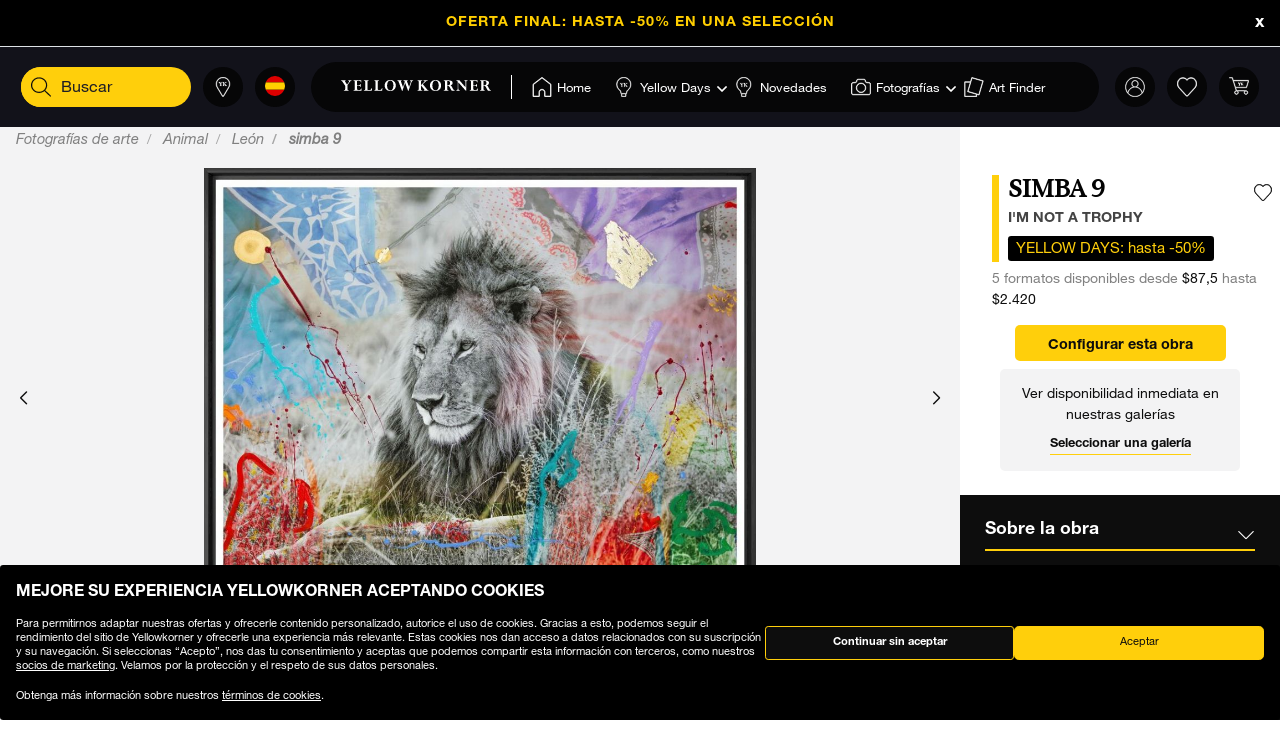

--- FILE ---
content_type: text/html;charset=UTF-8
request_url: https://www.yellowkorner.com/es/p/simba-9/51001.html
body_size: 50986
content:
<!DOCTYPE html>
<html lang="es">
<head>
<script>//common/scripts.isml</script>
<script defer type="text/javascript" src="/on/demandware.static/Sites-YKF-Site/-/es/v1769598025754/js/lazyload.js"></script>

<script defer type="text/javascript" src="/on/demandware.static/Sites-YKF-Site/-/es/v1769598025754/js/lib.js"></script>
<script defer type="text/javascript" src="/on/demandware.static/Sites-YKF-Site/-/es/v1769598025754/js/main.js"></script>
<script defer type="text/javascript" src="https://www.google.com/recaptcha/api.js"></script>


    <script defer type="text/javascript" src="/on/demandware.static/Sites-YKF-Site/-/es/v1769598025754/js/productDetail.js"
        
    ></script>


<link rel="canonical" href="https://www.yellowkorner.com/es/p/simba-9/51001.html" />

<meta charset=UTF-8>

<meta http-equiv="x-ua-compatible" content="ie=edge">

<meta name="viewport" content="width=device-width, initial-scale=1.0, viewport-fit=cover">

<link rel="preconnect" href="https://www.googletagmanager.com">
<link rel="preconnect" href="https://www.google-analytics.com">
<link rel="preconnect" href="https://static.criteo.net">
<link rel="preconnect" href="https://connect.facebook.net">
<link rel="preconnect" href="https://www.googleadservices.com">





    
        <title>
            SIMBA 9, León, I'M NOT A TROPHY · Fotografías de arte · YellowKorner
        </title>
        <meta property="og:title" content="SIMBA 9, Le&oacute;n, I'M NOT A TROPHY &middot; Fotograf&iacute;as de arte &middot; YellowKorner" />
        <meta property="title" content="SIMBA 9, Le&oacute;n, I'M NOT A TROPHY &middot; Fotograf&iacute;as de arte &middot; YellowKorner" />
        
            <meta name="description" content="YellowKorner le propone un Fotograf&iacute;a de I'M NOT A TROPHY entitled SIMBA 9. Descubra nuestro Fotograf&iacute;a en varios tama&ntilde;os y diferentes acabados en la web YellowKorner" />
        
    

<meta name="keywords" content="" />





    



    <!-- TrustBox script -->
    <script type="text/javascript" src="//widget.trustpilot.com/bootstrap/v5/tp.widget.bootstrap.min.js" async></script>
    <!-- End TrustBox script -->


<link rel="icon" type="image/png" href="/on/demandware.static/Sites-YKF-Site/-/default/dw54cbb05b/images/favicon.ico" />






<link rel="alternate" hreflang="fr" href="https://www.yellowkorner.com/fr/p/simba-9/51001.html" />

<link rel="alternate" hreflang="en" href="https://www.yellowkorner.com/en/p/simba-9/51001.html" />

<link rel="alternate" hreflang="de" href="https://www.yellowkorner.com/de/p/simba-9/51001.html" />

<link rel="alternate" hreflang="es" href="https://www.yellowkorner.com/es/p/simba-9/51001.html" />

<link rel="alternate" hreflang="it" href="https://www.yellowkorner.com/it/p/simba-9/51001.html" />

<link rel="alternate" hreflang="nl" href="https://www.yellowkorner.com/nl/p/simba-9/51001.html" />

<link rel="alternate" hreflang="x-default" href="https://www.yellowkorner.com/fr/p/simba-9/51001.html" />


<link rel="stylesheet" href="/on/demandware.static/Sites-YKF-Site/-/es/v1769598025754/css/global.css" />
<link rel="stylesheet" href="https://cdn.jsdelivr.net/npm/swiper@9/swiper-bundle.min.css" />

    <link rel="stylesheet" href="/on/demandware.static/Sites-YKF-Site/-/es/v1769598025754/css/productDetails.css" />

<link rel="preload" href="/on/demandware.static/Sites-YKF-Site/-/es/v1769598025754/../fonts/Helvetica-Neue.woff2" as="font" type="font/woff2" crossorigin="anonymous"/>
<link rel="preload" href="/on/demandware.static/Sites-YKF-Site/-/es/v1769598025754/../fonts/Fago-Office-Serif.woff2" as="font" type="font/woff2" crossorigin="anonymous"/>
<link rel="preload" href="/on/demandware.static/Sites-YKF-Site/-/es/v1769598025754/../fonts/icons/fa-light-300.woff2" as="font" type="font/woff2" crossorigin="anonymous"/>
<link rel="preload" href="/on/demandware.static/Sites-YKF-Site/-/es/v1769598025754/../fonts/icons/fa-regular-400.woff2" as="font" type="font/woff2" crossorigin="anonymous"/>
<link rel="preload" href="/on/demandware.static/Sites-YKF-Site/-/es/v1769598025754/../fonts/icons/fa-solid-900.woff2" as="font" type="font/woff2" crossorigin="anonymous"/>
<link rel="preload" href="/on/demandware.static/Sites-YKF-Site/-/es/v1769598025754/../fonts/icons/YellowKorner-icons.woff" as="font" type="font/woff" crossorigin="anonymous"/>
<link rel="preload" href="/on/demandware.static/Sites-YKF-Site/-/es/v1769598025754/../fonts/icons/brands/brands.ttf?8erc29" as="font" type="font/ttf" crossorigin="anonymous"/>



    
        
        <script>
            window.GTMConstants = {"PAGE_CATEGORY_DEFAULT":"Other","PAGE_CATEGORY_HOME":"Homepage","PAGE_CATEGORY_PDP":"Product","PAGE_CATEGORY_SEARCH":"Search","PAGE_CATEGORY_CATEGORY":"Category","PAGE_CATEGORY_ARTIST":"Artist","PAGE_CATEGORY_CHECKOUT":"Checkout","PAGE_CATEGORY_LOGIN":"Login","USER_CONNECTED":"connected","USER_GUEST":"guest","HOMEPAGE_EVENT_SLIDER_TRACK":"hp_slider_track","HOMEPAGE_EVENT_SLIDER_TRACK_CAT":"Home - Slider","HOMEPAGE_EVENT_SLIDER_TRACK_UNIVERSAL":"HP_MP_Click","ACCOUNT_EVENT_LOGIN":"account_login","ACCOUNT_EVENT_LOGIN_CAT":"Account_Identification","ACCOUNT_EVENT_COMPLETE_LOGIN":"login","ACCOUNT_EVENT_COMPLETE_REGISTRATION":"registration","PAGE_404_EVENT_SHOW":"_404_show","PAGE_404_EVENT_SHOW_CAT":"erreur404","POPIN_SEE_EVENT":"OptinNL_VuePopin","POPIN_SEE_EVENT_UNIVERSAL":"OptinNL_VuePopin_Universal","POPIN_SUBSCRIBE_EVENT":"generate_lead","POPIN_SUBSCRIBE_EVENT_UNIVERSAL":"generate_lead_universal","POPIN_FORM_TYPE":"Pop In - Welcome to Yellow Korner","POPIN_FORM_STEP_ACTION_UNIVERSAL":"conversion","POPIN_FORM_STEP_IMPRESSION":"Impression","POPIN_FORM_STEP_IMPRESSION_UNIVERSAL":"impression","POPIN_FORM_STEP_GENERATE_LEAD":"Lead","GALLERY_CTA_CLICK":"recherche_galerie_CTA","NEWSLETTER":"Newsletter","NEWSLETTER_REGISTER":"Inscription Newsletter","AUTH_POPIN_EVENT_CATEGORY":"Pop In - Member Access only","AUTH_POPIN_EVENT":"AvtPremiere_VuePopin","AUTH_POPIN_SIGNUP_FORM":"inscription","AUTH_POPIN_SIGNUP":"Inscription_CTAPopin","AUTH_POPIN_SIGNUP_EVENT_CATEGORY":"Popin inscription compte","AUTH_POPIN_SIGNUP_EVENT_ACTION":"Clic CTA inscription","AUTH_POPIN_SIGNUP_CONTENT_TYPE":"inscription Popin","AUTH_POPIN_SIGNUP_FORM_STEP":"Clic inscription Popin","AUTH_POPIN_SIGNUP_STATUS":"Validation Inscription","AUTH_POPIN_LOGIN_EVENT":"login","AUTH_POPIN_LOGIN_STATUS":"Validation Connexion","AUTH_POPIN_LOGIN_STATUS_ERROR":"Connexion Echouée","AUTH_POPIN_LOGIN_EVENT_CATEGORY":"Connexion Compte","AUTH_POPIN_LOGIN_EVENT_CTA":"login_CTAPopin","AUTH_POPIN_USER_CONNECTION":"Connecté","AUTH_POPIN_USER_CONNECTION_ERROR":"Erreur de connexion","AUTH_POPIN_CLOSE_ACTION":"close","AUTH_POPIN_CLOSE_EVENT_CATEGORY":"AvtPremiere_Close","AUTH_POPIN_CLOSE_FORM_STEP":"Close","STORE_SEARCH":"recherche_galerie_recherche","STORE_SEARCH_INFOS":"recherche_galerie_infos","STORE_PRODUCTS":"recherche_galerie_oeuvresdispo","STORE_APPOINTMENT":"recherche_galerie_rdz","STORE_SEARCH_FORM_STEP":"Trouver Galerie - *","SEARCH_EVENT_FILTER":"search_filter","SEARCH_EVENT_FILTER_UNIVERSAL":"search_filter_universal","SEARCH_EVENT_FILTER_CAT":"Filter","SEARCH_EVENT_PAGE_VIEW":"search_page_view","SEARCH_EVENT_FUNNEL":"search_funnel","SEARCH_EVENT_FUNNEL_CAT":"VuePageCategorie","SEARCH_EVENT_SEARCH":"search_search","SEARCH_EVENT_SEARCH_CAT":"Search","SEARCH_EVENT_PRODUCT_VIEW":"search_product_view","SEARCH_EVENT_VIEW_ITEM_LIST":"search_view_item_list","SEARCH_EVENT_SORTBY":"Filtre Choix Photo","PDP_EVENT_PAGE_VIEW":"pdp_page_view","PDP_EVENT_FUNNEL":"pdp_funnel","PDP_EVENT_FUNNEL_CAT":"VuePageProduit","PDP_EVENT_VIEW_FINISH":"pdp_view_finish","PDP_EVENT_VIEW_FRAME":"pdp_view_frame","PDP_EVENT_VIEW_VARIANT":"pdp_view_variant","PDP_EVENT_VIEW_FINISH_CAT":"VueFinishProduit","PDP_EVENT_VIEW_VARIANT_CAT":"VueVariantProduit","PDP_EVENT_ADD_PRODUCT_FORMAT":"add_product_format","PDP_EVENT_ADD_PRODUCT_FINISH":"add_product_finish","PDP_EVENT_VIEW_ITEM":"pdp_view_item","PDP_EVENT_ADD_TO_WISHLIST":"pdp_add_to_wishlist","PDP_EVENT_VIEW_FRAME_CAT":"VueCadreProduit","PDP_EVENT_VIEW_ADD_CART":"pdp_view_add_cart","PDP_EVENT_VIEW_ADD_CART_CAT":"addToCart","PDP_EVENT_ADD_TO_CART":"pdp_add_to_cart","PDP_EVENT_ADD_TO_CART_CAT":"add_to_cart","PDP_EVENT_ADD_TO_CART_CONTENT_TYPE":"Bloc Ajout Panier","PDP_EVENT_ADD_TO_CART_CONTENT_TYPE_RESERVATION":"Bloc Ajout Panier - Réservation en galerie","PDP_EVENT_CLICK_VIDEO":"pdp_click_video","PDP_EVENT_CLICK_VIDEO_UNIVERSAL":"pdp_click_video_universal","PDP_EVENT_CLICK_VIDEO_CAT":"ClicTYPEProduit_STEP","PDP_EVENT_CLICK_VIDEO_CAT_UNIVERSAL":"ClicPreviewProduit_STEP","PDP_EVENT_CLICK_INSITU":"ClicPreviewProduit_Home","PDP_EVENT_CLICK_INSITU_CHANGE":"ClicPreviewProduit_Logement","PDP_EVENT_CLICK_MAIN_IMAGE":"ClicPreviewProduit_Visuel","PDP_EVENT_CLICK_CROP_IMAGE":"ClicPreviewProduit_Crop","PDP_EVENT_CLICK_ENCART_CONTENT_TYPE":"Encart Visualisation Produit","PDP_EVENT_CLICK_ENCART_FILTER_NAME":"Visualisation Produit","PDP_EVENT_CLICK_VIEW_AVAILABILITY":"ClicCTA_DispoCCJ0","PDP_EVENT_CLICK_CC_GALLERY_DROPDOWN":"Clic_SelectGallery","PDP_EVENT_CLICK_CC_GALLERY_DROPDOWN_UNIVERSAL":"Clic_SelectGallery_Universal","PDP_EVENT_CLICK_CC_SIZE_DROPDOWN":"ClicSelectFormat_DispoCCJ0","PDP_EVENT_CLICK_CC_SIZE_DROPDOWN_UNIVERSAL":"ClicSelectFormat_DispoCCJ0_Universal","PDP_EVENT_CLICK_CC_FINISH_DROPDOWN":"ClicSelectFinition_DispoCCJ0","PDP_EVENT_CLICK_CC_FINISH_DROPDOWN_UNIVERSAL":"ClicSelectFinition_DispoCCJ0_Universal","PDP_EVENT_CLICK_CC_FRAME_DROPDOWN":"ClicSelectFrame_DispoCCJ0","PDP_EVENT_CLICK_CC_FRAME_DROPDOWN_UNIVERSAL":"ClicSelectFrame_DispoCCJ0_Universal","PDP_EVENT_CLICK_CC_ADDTOCART":"ClicAddtocart_DispoCCJ0","PDP_EVENT_CLICK_CC_ADDTOCART_UNIVERSAL":"ClicAddtocart_DispoCCJ0_Universal","PDP_EVENT_CLICK_CC_DISCOVER_IN_GALLERY":"Clic_PDP_CCJ0Gallery","PDP_EVENT_CLICK_CC_DISCOVER_IN_GALLERY_UNIVERSAL":"Clic_PDP_CCJ0GalleryUniversal","PDP_EVENT_CLICK_SLIDE":"Clic_PDP_ConfiguratorSlide","PDP_DISCOVER_IN_GALLERY_TYPE":"Bloc Ajout Panier - Réservation en galerie","PDP_SEE_AT_HOME_TYPE":"See the artwork at home","PDP_SEE_AT_HOME_CLICK_STEP":"Click See the artwork at home","PDP_SEE_AT_HOME_SUBMIT_STEP":"lead","PDP_ADD_TO_CART_BLOCK":"Bloc Ajout Panier","PDP_LIST_NAME":"Fiche Produit","SEARCH_LIST_NAME":"Liste Produit","PDP_GUIDE_FORMAT":"pdp_guide_format","PDP_GUIDE_FINISHES":"pdp_guide_finition","PDP_GUIDE_FRAMES":"pdp_guide_cadre","CROSS_SELL":"Cross Sell Fiche Produit","EVENT_ENTRY_PRODUCT_CONFIG":"entry_product_config","PDP_ECOM_VIEW_PAGE":"pdp_ecom_view_page","PDP_ECOM_ADD_CART":"pdp_ecom_add_cart","CHECKOUT_STEP_1":1,"CHECKOUT_STEP_2":2,"CHECKOUT_STEP_3":3,"CHECKOUT_STEP_4":4,"BASKET_EVENT_VIEW_PAGE":"basket_view_page","BASKET_EVENT_VIEW_PAGE_CAT":"VuePagePanier","BASKET_REMOVE_FROM_CART":"Clic_RemoveCart","BASKET_SAVE":"SendCart","IDENTIFICATION_EVENT_VIEW_PAGE":"identification_view_page","IDENTIFICATION_EVENT_VIEW_PAGE_CAT":"VuePageIdentification_checkout","DELIVERY_EVENT_VIEW_PAGE":"delivery_view_page","DELIVERY_EVENT_VIEW_PAGE_CAT":"VuePageLivraison","DELIVERY_EVENT_SELECTED":"delivery_selected","DELIVERY_EVENT_SELECTED_CAT":"VueModeLivraison","PAYMENT_EVENT_VIEW_PAGE":"payment_view_page","PAYMENT_EVENT_VIEW_PAGE_CAT":"VuePagePaiement","PAYMENT_EVENT_SELECTED":"payment_selected","PAYMENT_EVENT_SELECTED_CAT":"ValidationPagePaiement","PAYMENT_EVENT_CGV_SELECT_ERROR_CAT":"Paiement_Error_CaseCGV","PAYMENT_EVENT_CGV_SELECT_ERROR":"cgv_select_error","PAYMENT_EVENT_GO_TO_PAYMENT_CAT":"ClickPageConfirmation","PAYMENT_EVENT_GO_TO_PAYMENT":"checkout_go_to_payment","CONFIRMATION_EVENT_VIEW_PAGE":"confirmation_view_page","CONFIRMATION_EVENT_VIEW_PAGE_CAT":"VuePageConfirmation","CONFIRMATION_EVENT_ECOM_PURCHASE":"confirmation_ecom_purchase","DELIVERY_HOME":"Home Delivery","DELIVERY_GALLERY":"Gallery","OPTIN_MEMBERSHIP":"OptinMembership","CHECKOUT_ECOM_VIEW_PAGE":"checkout_ecom_view_page","CHECKOUT_ECOM_VIEW_PAGE_CAT":"checkout","CHECKOUT_LIST_NAME":"Liste Produit","CHECKOUT_EVENT_VIEW_CART":"view_cart","CHECKOUT_EVENT_VIEW_LOGIN":"VuePageIdentification_checkout","CHECKOUT_EVENT_VIEW_SHIPPING":"begin_checkout","CHECKOUT_EVENT_VIEW_PAYMENT":"add_shipping_info","CHECKOUT_EVENT_VIEW_ADD_PAYMENT":"add_payment_info","CHECKOUT_EVENT_VIEW_PURCHASE":"view_purchase","EVENT_COMMON_TYPE":"GAevent","EVENT_CLICK_TYPE":"click","EVENT_ECOM_TYPE":"ecommerce","EVENT_PAGE_VIEW_TYPE":"page_view","EVENT_FUNNEL_TYPE":"Funnel","EVENT_VIEW_ITEM_TYPE":"view_item","EVENT_VIEW_ITEM_LIST_TYPE":"view_item_list","EVENT_PURCHASE_TYPE":"purchase","EVENT_IMPRESSION":"Impression","EVENT_IMPRESSION_VIEW":"productView","EVENT_PRODUCT_CLICK":"productClick","EVENT_SELECT_ITEM":"select_item","EVENT_AFFILIATION":"Online Store","EVENT_ADD_TO_WISHLIST":"add_to_wishlist","EVENT_REMOVE_FROM_CART":"remove_from_cart","BRAND":"Yellow Korner","WISHLIST_EVENT_ADD":"wishlist_add","WISHLIST_EVENT_ADD_CAT":"AjoutWishlist","WISHLIST_SHARE":"share","WISHLIST_ADDARTIST":"Wishlist_AddArtist","WISHLIST_ADDTHEME":"Wishlist_AddTheme","TILE_LIST_NAME":"Cross Sell Fiche Produit"};
        </script>
        
            

    
        <script type="text/javascript">
            dataLayerCached = {"data.type-contenu":"Product","Site-LG":"es"};
            
                dataLayerEvents = {"pdp_page_view":{"event":"page_view","lang":"es","typePage":"VuePageProduit","content_page":"Product","nom_artiste":" I'M NOT A TROPHY","nom_produit":"SIMBA 9","custom_dimension1":"Fotografías de arte","custom_dimension2":"Animal","custom_dimension3":"León"},"pdp_view_item":{"event":"view_item","lang":"es","ecommerce":{"items":[{"item_id":"51001","item_name":"SIMBA 9","affiliation":"Online Store","currency":"USD","item_brand":"Yellow Korner","item_list_id":"Fiche Produit","item_list_name":"Fiche Produit","promo_name":"YELLOW DAYS: hasta -50%","price":87.5,"quantity":1,"index":0,"item_category5":" I'M NOT A TROPHY","item_category3":"c91","item_category4":"c616","item_category6":"c636"}]}},"pdp_add_to_wishlist":{"event":"add_to_wishlist","lang":"es","ecommerce":{"items":[{"item_id":"51001","item_name":"SIMBA 9","affiliation":"Online Store","currency":"USD","item_brand":"Yellow Korner","item_list_id":"Fiche Produit","item_list_name":"Fiche Produit","promo_name":"YELLOW DAYS: hasta -50%","price":87.5,"quantity":1,"index":0,"item_category5":" I'M NOT A TROPHY","item_category3":"c91","item_category4":"c616","item_category6":"c636"}]}},"ClicPreviewProduit_Home":{"event":"ClicPreviewProduit_Home","filter_name":"Encart Visualisation Produit","content_type":"Encart Visualisation Produit","item_id":"51001","item_name":"SIMBA 9","affiliation":"Online Store","currency":"USD","item_brand":"Yellow Korner","item_category5":" I'M NOT A TROPHY","item_category3":"c91","item_category4":"c616","item_category6":"c636"},"ClicPreviewProduit_Logement":{"event":"ClicPreviewProduit_Logement","filter_name":"Encart Visualisation Produit","content_type":"Encart Visualisation Produit","item_id":"51001","item_name":"SIMBA 9","affiliation":"Online Store","currency":"USD","item_brand":"Yellow Korner","item_category5":" I'M NOT A TROPHY","item_category3":"c91","item_category4":"c616","item_category6":"c636"},"ClicPreviewProduit_Visuel":{"event":"ClicPreviewProduit_Visuel","content_type":"Encart Visualisation Produit","item_id":"51001","item_name":"SIMBA 9","affiliation":"Online Store","currency":"USD","item_brand":"Yellow Korner","item_category5":" I'M NOT A TROPHY","item_category3":"c91","item_category4":"c616","item_category6":"c636"},"ClicPreviewProduit_Crop":{"event":"ClicPreviewProduit_Crop","content_type":"Encart Visualisation Produit","item_id":"51001","item_name":"SIMBA 9","affiliation":"Online Store","currency":"USD","item_brand":"Yellow Korner","item_category5":" I'M NOT A TROPHY","item_category3":"c91","item_category4":"c616","item_category6":"c636"},"pdp_funnel":{"event":"Funnel","eventCategory":"VuePageProduit","eventAction":"51001","eventLabel":"SIMBA 9"},"add_product_format":{"event":"add_product_format","content_type":"Bloc Ajout Panier","item_id":"51001","item_name":"SIMBA 9","affiliation":"Online Store","currency":"USD","item_brand":"Yellow Korner","item_category5":" I'M NOT A TROPHY","item_category3":"c91","item_category4":"c616","item_category6":"c636"},"add_product_finish":{"event":"add_product_finish","content_type":"Bloc Ajout Panier","item_id":"51001","item_name":"SIMBA 9","affiliation":"Online Store","currency":"USD","item_brand":"Yellow Korner","item_category5":" I'M NOT A TROPHY","item_category3":"c91","item_category4":"c616","item_category6":"c636"},"pdp_view_add_cart":{"event":"Funnel","eventCategory":"addToCart","eventAction":"51001"},"pdp_add_to_cart":{"event":"add_to_cart","lang":"es","content_type":"Bloc Ajout Panier","ecommerce":{"items":[{"item_id":"51001","item_name":"SIMBA 9","affiliation":"Online Store","currency":"USD","item_brand":"Yellow Korner","item_list_id":"Fiche Produit","item_list_name":"Fiche Produit","promo_name":"YELLOW DAYS: hasta -50%","price":87.5,"quantity":1,"index":0,"item_category5":" I'M NOT A TROPHY","item_category3":"c91","item_category4":"c616","item_category6":"c636"}]}},"pdp_ecom_view_page":{"ecommerce":{"detail":{"products":[{"name":"SIMBA 9","id":"51001"}]}}},"pdp_ecom_add_cart":{"event":"addToCart","ecommerce":{"add":{"products":[{"name":"SIMBA 9","id":"51001","quantify":1}]}}},"entry_product_config":{"event":"entry_product_config","content_type":"Bloc Ajout Panier","item_id":"51001","item_name":"SIMBA 9","affiliation":"Online Store","currency":"USD","item_brand":"Yellow Korner","item_category5":" I'M NOT A TROPHY","item_category3":"c91","item_category4":"c616","item_category6":"c636"},"pdp_click_video":{"event":"ClicTYPEProduit_STEP","content_type":"Encart Visualisation Produit","item_id":"51001","item_name":"SIMBA 9","affiliation":"Online Store","currency":"USD","item_brand":"Yellow Korner","item_category5":" I'M NOT A TROPHY","item_category3":"c91","item_category4":"c616","item_category6":"c636"},"pdp_click_video_universal":{"event":"GAevent","eventCategory":"ClicPreviewProduit_STEP","eventAction":"51001"},"ClicCTA_DispoCCJ0":{"event":"GAevent","eventCategory":"ClicCTA_DispoCCJ0","eventAction":"51001"},"Clic_PDP_CCJ0Gallery":{"event":"Clic_PDP_CCJ0Gallery","content_type":"Bloc Ajout Panier - Réservation en galerie","item_id":"51001","item_name":"SIMBA 9","affiliation":"Online Store","currency":"USD","item_brand":"Yellow Korner","item_category5":" I'M NOT A TROPHY","item_category3":"c91","item_category4":"c616","item_category6":"c636"},"Clic_PDP_CCJ0GalleryUniversal":{"event":"GAevent","eventCategory":"Clic_PDP_CCJ0Gallery","eventAction":"51001"},"Clic_SelectGallery":{"event":"Clic_SelectGallery","content_type":"Bloc Ajout Panier - Réservation en galerie","item_id":"51001","item_name":"SIMBA 9","affiliation":"Online Store","currency":"USD","item_brand":"Yellow Korner","item_category5":" I'M NOT A TROPHY","item_category3":"c91","item_category4":"c616","item_category6":"c636"},"ClicSelectFormat_DispoCCJ0":{"event":"ClicSelectFormat_DispoCCJ0","content_type":"Bloc Ajout Panier - Réservation en galerie","item_id":"51001","item_name":"SIMBA 9","affiliation":"Online Store","currency":"USD","item_brand":"Yellow Korner","item_category5":" I'M NOT A TROPHY","item_category3":"c91","item_category4":"c616","item_category6":"c636"},"ClicSelectFinition_DispoCCJ0":{"event":"ClicSelectFinition_DispoCCJ0","content_type":"Bloc Ajout Panier - Réservation en galerie","item_id":"51001","item_name":"SIMBA 9","affiliation":"Online Store","currency":"USD","item_brand":"Yellow Korner","item_category5":" I'M NOT A TROPHY","item_category3":"c91","item_category4":"c616","item_category6":"c636"},"ClicSelectFrame_DispoCCJ0":{"event":"ClicSelectFrame_DispoCCJ0","content_type":"Bloc Ajout Panier - Réservation en galerie","item_id":"51001","item_name":"SIMBA 9","affiliation":"Online Store","currency":"USD","item_brand":"Yellow Korner","item_category5":" I'M NOT A TROPHY","item_category3":"c91","item_category4":"c616","item_category6":"c636"},"ClicAddtocart_DispoCCJ0":{"event":"ClicAddtocart_DispoCCJ0","content_type":"Bloc Ajout Panier - Réservation en galerie","item_id":"51001","item_name":"SIMBA 9","affiliation":"Online Store","currency":"USD","item_brand":"Yellow Korner","item_category5":" I'M NOT A TROPHY","item_category3":"c91","item_category4":"c616","item_category6":"c636"},"pdp_view_finish":{"event":"Funnel","eventCategory":"VueFinishProduit","eventAction":"51001"},"pdp_view_variant":{"event":"Funnel","eventCategory":"VueVariantProduit","eventAction":"51001","eventLabel":"SIMBA 9"},"pdp_view_frame":{"event":"Funnel","eventCategory":"VueCadreProduit","eventAction":"51001"},"pdp_guide_format":{"event":"pdp_guide_format","content_type":"Bloc Ajout Panier","item_id":"51001","item_name":"SIMBA 9","affiliation":"Online Store","currency":"USD","item_brand":"Yellow Korner","item_category5":" I'M NOT A TROPHY","item_category3":"c91","item_category4":"c616","item_category6":"c636"},"pdp_guide_finition":{"event":"pdp_guide_finition","content_type":"Bloc Ajout Panier","item_id":"51001","item_name":"SIMBA 9","affiliation":"Online Store","currency":"USD","item_brand":"Yellow Korner","item_category5":" I'M NOT A TROPHY","item_category3":"c91","item_category4":"c616","item_category6":"c636"},"pdp_guide_cadre":{"event":"pdp_guide_cadre","content_type":"Bloc Ajout Panier","item_id":"51001","item_name":"SIMBA 9","affiliation":"Online Store","currency":"USD","item_brand":"Yellow Korner","item_category5":" I'M NOT A TROPHY","item_category3":"c91","item_category4":"c616","item_category6":"c636"},"Clic_SelectGallery_Universal":{"event":"GAevent","eventCategory":"Clic_SelectGallery","eventAction":"51001"},"ClicSelectFormat_DispoCCJ0_Universal":{"event":"GAevent","eventAction":"51001"},"ClicSelectFinition_DispoCCJ0_Universal":{"event":"GAevent","eventCategory":"ClicSelectFinition_DispoCCJ0","eventAction":"51001"},"ClicSelectFrame_DispoCCJ0_Universal":{"event":"GAevent","eventCategory":"ClicSelectFrame_DispoCCJ0","eventAction":"51001"},"ClicAddtocart_DispoCCJ0_Universal":{"event":"GAevent","eventCategory":"ClicAddtocart_DispoCCJ0","eventAction":"51001"},"hp_slider_track":{"event":"click","content_type":"Home - Slider"},"HP_MP_Click":{"event":"GAevent","eventCategory":"HP_MP_Click"},"account_login":{"event":"GAevent","eventCategory":"Account_Identification"},"_404_show":{"event":"GAevent","eventCategory":"erreur404","eventAction":"www.yellowkorner.com/es/p/simba-9/51001.html","eventLabel":""},"search_search":{"event":"GAevent","eventCategory":"Search"},"wishlist_add":{"event":"GAevent","eventCategory":"AjoutWishlist"},"search_product_view":{"event":"productView","ecommerce":{"impressions":[]}},"productClick":{"event":"productClick","ecommerce":{"click":{"actionField":{"list":""},"products":[]}},"eventCallback":null},"OptinNL_VuePopin":{"event":"OptinNL_VuePopin","form_type":"Pop In - Welcome to Yellow Korner","form_step":"Impression"},"OptinNL_VuePopin_Universal":{"event":"GAevent","eventcategory":"OptinNL_VuePopin","action":"impression"},"generate_lead":{"event":"generate_lead","form_type":"Pop In - Welcome to Yellow Korner","form_step":"Lead"},"generate_lead_universal":{"event":"GAevent","eventcategory":"OptinNL_VuePopin","action":"conversion"},"recherche_galerie_CTA":{"event":"recherche_galerie_CTA","form_step":"Clic Cta Galeries","content_type":"Recherche Galerie","eventCategory":"Module Recherche Galerie","eventAction":"Clic CTA Galerie","eventLabel":"Clic CTA Galerie"},"Newsletter":{"event":"generate_lead","form_type":"Newsletter","formulaire_step":"Lead","user_email_hashed":"","eventCategory":"Newsletter","eventAction":"Inscription Newsletter"},"share":{"event":"share","method":"","content_type":"Wishlist","eventCategory":"Wishlist","eventAction":"Partage Wishlist","eventLabel":""}};
            
        </script>
    

        
        <script>
            dataLayer = window.dataLayer || [];
            dataLayerEvents = window.dataLayerEvents || [];
            gtmDataOnShow = window.gtmDataOnShow || [];
            gtmCustomerDataUrl = "/on/demandware.store/Sites-YKF-Site/es/GTM-GetCustomerData";
        </script>
        
            <script>
                gtmDataOnShow = [{"event":"Funnel","eventCategory":"VuePageProduit","eventAction":"51001","eventLabel":"SIMBA 9"},{"event":"page_view","lang":"es","typePage":"VuePageProduit","content_page":"Product","nom_artiste":" I'M NOT A TROPHY","nom_produit":"SIMBA 9","custom_dimension1":"Fotografías de arte","custom_dimension2":"Animal","custom_dimension3":"León"},{"event":"view_item","lang":"es","ecommerce":{"items":[{"item_id":"51001","item_name":"SIMBA 9","affiliation":"Online Store","currency":"USD","item_brand":"Yellow Korner","item_list_id":"Fiche Produit","item_list_name":"Fiche Produit","promo_name":"YELLOW DAYS: hasta -50%","price":87.5,"quantity":1,"index":0,"item_category5":" I'M NOT A TROPHY","item_category3":"c91","item_category4":"c616","item_category6":"c636"}]}},{"ecommerce":{"detail":{"products":[{"name":"SIMBA 9","id":"51001"}]}}}];
            </script>
        
        

    <script>
    function getCookie(cname) {
        var name = cname + "=";
        var ca = document.cookie.split(';');
        for (var i = 0; i < ca.length; i++) {
            var c = ca[i];
            while (c.charAt(0) == ' ') {
                c = c.substring(1);
            }
            if (c.indexOf(name) == 0) {
                return c.substring(name.length, c.length);
            }
        }
        return "";
    }

    // Get if cookie of analytics google is accepted
    var isCookieDWGoogleAccepted = getCookie('dw_google_cookie_accepted') === "1";
    // Get if popin cookieHint is activate on CountryConfig

    function gtmInit () {
        (function (w, d, s, l, i) {
            w[l] = w[l] || [];
            w[l].push({
                'gtm.start': new Date().getTime(),
                event: 'gtm.js'
            });
            var f = d.getElementsByTagName(s)[0], j = d.createElement(s), dl = l != 'dataLayer' ? '&l='
                + l
                : '';
            j.async = true;
            j.src = 'https://wws.yellowkorner.com/gtm.js?id=' + i + dl;
            f.parentNode.insertBefore(j, f);
        })(window, document, 'script', 'dataLayer', 'GTM-WBCRKS');
    }

    // Test if GTM will be to call :
    //          => LC_Cookie_Activate = false in CountryConfig
    //          => DW cookies is valid
  //  if ( !isLCCookieActivate || isCookieDWGoogleAccepted) {
     gtmInit();
  // }
</script>



    




    <meta name="google-site-verification" content="CGcb3IDI5tvKCkQ39WeWIA3Y-G12kbMF0lz-dkq7kOY" />


<meta name="facebook-domain-verification" content="dmnpe2auvubjdeivz8144y63wpq6r2" />









<script type="text/javascript">//<!--
/* <![CDATA[ (head-active_data.js) */
var dw = (window.dw || {});
dw.ac = {
    _analytics: null,
    _events: [],
    _category: "",
    _searchData: "",
    _anact: "",
    _anact_nohit_tag: "",
    _analytics_enabled: "true",
    _timeZone: "Europe/Paris",
    _capture: function(configs) {
        if (Object.prototype.toString.call(configs) === "[object Array]") {
            configs.forEach(captureObject);
            return;
        }
        dw.ac._events.push(configs);
    },
	capture: function() { 
		dw.ac._capture(arguments);
		// send to CQ as well:
		if (window.CQuotient) {
			window.CQuotient.trackEventsFromAC(arguments);
		}
	},
    EV_PRD_SEARCHHIT: "searchhit",
    EV_PRD_DETAIL: "detail",
    EV_PRD_RECOMMENDATION: "recommendation",
    EV_PRD_SETPRODUCT: "setproduct",
    applyContext: function(context) {
        if (typeof context === "object" && context.hasOwnProperty("category")) {
        	dw.ac._category = context.category;
        }
        if (typeof context === "object" && context.hasOwnProperty("searchData")) {
        	dw.ac._searchData = context.searchData;
        }
    },
    setDWAnalytics: function(analytics) {
        dw.ac._analytics = analytics;
    },
    eventsIsEmpty: function() {
        return 0 == dw.ac._events.length;
    }
};
/* ]]> */
// -->
</script>
<script type="text/javascript">//<!--
/* <![CDATA[ (head-cquotient.js) */
var CQuotient = window.CQuotient = {};
CQuotient.clientId = 'aavg-YKF';
CQuotient.realm = 'AAVG';
CQuotient.siteId = 'YKF';
CQuotient.instanceType = 'prd';
CQuotient.locale = 'es';
CQuotient.fbPixelId = '__UNKNOWN__';
CQuotient.activities = [];
CQuotient.cqcid='';
CQuotient.cquid='';
CQuotient.cqeid='';
CQuotient.cqlid='';
CQuotient.apiHost='api.cquotient.com';
/* Turn this on to test against Staging Einstein */
/* CQuotient.useTest= true; */
CQuotient.useTest = ('true' === 'false');
CQuotient.initFromCookies = function () {
	var ca = document.cookie.split(';');
	for(var i=0;i < ca.length;i++) {
	  var c = ca[i];
	  while (c.charAt(0)==' ') c = c.substring(1,c.length);
	  if (c.indexOf('cqcid=') == 0) {
		CQuotient.cqcid=c.substring('cqcid='.length,c.length);
	  } else if (c.indexOf('cquid=') == 0) {
		  var value = c.substring('cquid='.length,c.length);
		  if (value) {
		  	var split_value = value.split("|", 3);
		  	if (split_value.length > 0) {
			  CQuotient.cquid=split_value[0];
		  	}
		  	if (split_value.length > 1) {
			  CQuotient.cqeid=split_value[1];
		  	}
		  	if (split_value.length > 2) {
			  CQuotient.cqlid=split_value[2];
		  	}
		  }
	  }
	}
}
CQuotient.getCQCookieId = function () {
	if(window.CQuotient.cqcid == '')
		window.CQuotient.initFromCookies();
	return window.CQuotient.cqcid;
};
CQuotient.getCQUserId = function () {
	if(window.CQuotient.cquid == '')
		window.CQuotient.initFromCookies();
	return window.CQuotient.cquid;
};
CQuotient.getCQHashedEmail = function () {
	if(window.CQuotient.cqeid == '')
		window.CQuotient.initFromCookies();
	return window.CQuotient.cqeid;
};
CQuotient.getCQHashedLogin = function () {
	if(window.CQuotient.cqlid == '')
		window.CQuotient.initFromCookies();
	return window.CQuotient.cqlid;
};
CQuotient.trackEventsFromAC = function (/* Object or Array */ events) {
try {
	if (Object.prototype.toString.call(events) === "[object Array]") {
		events.forEach(_trackASingleCQEvent);
	} else {
		CQuotient._trackASingleCQEvent(events);
	}
} catch(err) {}
};
CQuotient._trackASingleCQEvent = function ( /* Object */ event) {
	if (event && event.id) {
		if (event.type === dw.ac.EV_PRD_DETAIL) {
			CQuotient.trackViewProduct( {id:'', alt_id: event.id, type: 'raw_sku'} );
		} // not handling the other dw.ac.* events currently
	}
};
CQuotient.trackViewProduct = function(/* Object */ cqParamData){
	var cq_params = {};
	cq_params.cookieId = CQuotient.getCQCookieId();
	cq_params.userId = CQuotient.getCQUserId();
	cq_params.emailId = CQuotient.getCQHashedEmail();
	cq_params.loginId = CQuotient.getCQHashedLogin();
	cq_params.product = cqParamData.product;
	cq_params.realm = cqParamData.realm;
	cq_params.siteId = cqParamData.siteId;
	cq_params.instanceType = cqParamData.instanceType;
	cq_params.locale = CQuotient.locale;
	
	if(CQuotient.sendActivity) {
		CQuotient.sendActivity(CQuotient.clientId, 'viewProduct', cq_params);
	} else {
		CQuotient.activities.push({activityType: 'viewProduct', parameters: cq_params});
	}
};
/* ]]> */
// -->
</script>


   <script type="application/ld+json">
        {"@context":"http://schema.org/","@type":"Product","name":"SIMBA 9","description":"Arno Elias, fundador del proyecto “No soy un Trofeo” dedicado a salvar especies en peligro de extinción, conciencia al público a través de sus fotografías pintadas a mano como esta imagen tomada en 2016. La Tierra ha perdido la mitad de estas poblaciones de vida silvestre en menos de 40 años. Los leones han pasado de 450.000 en 1940 a menos de 20.000 especies en 2010. Cada año, 5.600 leones son asesinados para convertirse en trofeos de caza que llevan a la extinción de la especie en 26 países. Sólo 1 de cada 8 leones sobrevive hasta la edad adulta.","mpn":"51001","sku":"51001","brand":{"@type":"Thing","name":null},"image":"https://storage.googleapis.com/yk-cdn/photos/pdp/i-m-not-a-trophy/simba-9.jpg","offers":{"url":{},"@type":"AggregateOffer","priceCurrency":"USD","lowprice":"87.50","highprice":"2420.00","offerCount":3,"availability":"http://schema.org/InStock"}}
    </script>




<script type="text/javascript">
  (function(){
    YK = window.YK || {};
    YK.resources = {"PDP":{"printedOn":{"aluminium":"Impresión en aluminio","passe-partout":"Enmarcado con paspartú"}},"global":{"unexpectedFailure":"Lo sentimos, se ha producido un error. Vuelva a intentarlo más tarde o póngase en contacto con el servicio de atención al cliente."},"checkout":{"labelCard":"Número de la tarjeta","labelExpirationDate":"Fecha de caducidad","labelName":"Nombre","labelCVC":"Código de seguridad"}};
    YK.preferences = {"scrollOnOptionSelect":false};
    YK.urls = {};
    YK.staticPath = "/on/demandware.static/Sites-YKF-Site/-/es/v1769598025754/";
  })()
</script>
<noscript>
<style>
.lozad {
display: none !important;
}
</style>
</noscript>
</head>
<body>
<svg width="0" height="0" class="d-none">

    <symbol xmlns="http://www.w3.org/2000/svg" viewBox="0 0 23 23" id="question-mark">
        <g fill="#333" fill-rule="nonzero" transform="translate(1 1)">
            <circle cx="10.422" cy="14.63" r="1.052"></circle>
            <path
                d="M8.89 8.145H7.746c0-1.515 1.196-2.49 2.672-2.503 1.475-.014 2.682.94 2.682 2.444 0 .73-.33 1.14-1.125 1.766l-.116.09a4.762 4.762 0 0 0-.32.27c-.35.326-.5.612-.54 1.015a2.515 2.515 0 0 0-.017.247H9.835c0-.098.001-.108.021-.342.07-.709.353-1.25.9-1.757a5.73 5.73 0 0 1 .393-.331l.116-.092c.528-.415.688-.614.688-.866 0-.803-.637-1.307-1.526-1.299-.894.008-1.536.532-1.536 1.358z">
            </path>
            <path
                d="M10.422 20.415C4.903 20.415.43 15.94.43 10.422S4.903.43 10.422.43c5.519 0 9.993 4.473 9.993 9.992 0 5.519-4.474 9.993-9.993 9.993zm0-1.05a8.943 8.943 0 1 0 0-17.885 8.943 8.943 0 0 0 0 17.885z">
            </path>
        </g>
    </symbol>

    <symbol xmlns="http://www.w3.org/2000/svg" viewBox="0 0 24 24" id="search-dark">
        <g fill="#0D0D0D" fill-rule="nonzero">
            <path d="M10.5 16.5a7 7 0 1 1 0-14 7 7 0 0 1 0 14zm0-1a6 6 0 1 0 0-12 6 6 0 0 0 0 12z"></path>
            <path d="M14.793 14.5l.707-.707 5.707 5.707-.707.707z"></path>
        </g>
    </symbol>

    <symbol xmlns="http://www.w3.org/2000/svg" viewBox="0 0 23 23" id="shopping">
        <g fill="#333" fill-rule="nonzero">
            <path
                d="M18.942 22.167H4.217a1.583 1.583 0 0 1-1.584-1.584V6.096h17.924v14.487a1.583 1.583 0 0 1-1.615 1.584zM3.393 6.887v13.696a.808.808 0 0 0 .824.808h14.725a.808.808 0 0 0 .823-.808V6.888H3.393z">
            </path>
            <path
                d="M15.522 10.244a.396.396 0 0 1-.396-.396V4.83a3.547 3.547 0 1 0-7.094 0v5.02a.396.396 0 0 1-.791 0v-5.02a4.338 4.338 0 0 1 8.677 0v5.02a.396.396 0 0 1-.396.395z">
            </path>
        </g>
    </symbol>

    <symbol xmlns="http://www.w3.org/2000/svg" viewBox="0 0 24 24" id="account-dark">
        <g fill="#333" fill-rule="nonzero">
            <path
                d="M12.5 4A3.495 3.495 0 0 0 9 7.5c0 1.937 1.563 3.5 3.5 3.5S16 9.437 16 7.5 14.437 4 12.5 4zm0-1C14.99 3 17 5.01 17 7.5S14.99 12 12.5 12 8 9.99 8 7.5 10.01 3 12.5 3zM20.572 20c.303 0 .476-.216.414-.402C19.884 16.3 16.443 14 12.5 14c-3.943 0-7.384 2.3-8.486 5.6-.062.184.111.4.414.4h16.144zm0 1H4.428c-.956 0-1.651-.857-1.362-1.72C4.304 15.577 8.123 13 12.5 13c4.378 0 8.197 2.576 9.435 6.282.286.863-.407 1.718-1.363 1.718z">
            </path>
        </g>
    </symbol>

    <symbol xmlns="http://www.w3.org/2000/svg" viewBox="0 0 24 24" id="heart">
        <path fill="#333" fill-rule="nonzero"
            d="M13.049 4.136C14.139 3.428 15.303 3 16.502 3 19.582 3 22 5.132 22 8.487c0 1.079-.36 2.108-.958 3.057-.354.563-.71.98-.945 1.204L12 21.098l-.352-.363-7.732-7.975a6.64 6.64 0 0 1-.958-1.216C2.36 10.595 2 9.566 2 8.487 2 5.132 4.418 3 7.498 3c1.2 0 2.363.428 3.453 1.136.377.244.718.505 1.018.767.362-.262.703-.523 1.08-.767zM12 19.69l7.407-7.638c.044-.042.13-.132.242-.264.192-.224.385-.481.564-.767.507-.804.807-1.663.807-2.535 0-2.784-1.953-4.507-4.518-4.507-.984 0-1.975.364-2.92.977-.335.218-.64.452-.907.685a5.15 5.15 0 0 0-.32.298L12 6.314l-.355-.374a5.15 5.15 0 0 0-.32-.298 8.095 8.095 0 0 0-.907-.685c-.945-.613-1.936-.977-2.92-.977-2.565 0-4.518 1.723-4.518 4.507 0 .872.3 1.73.807 2.535.18.286.372.543.564.767.113.132.198.222.255.277L12 19.69z">
        </path>
    </symbol>

    <symbol xmlns="http://www.w3.org/2000/svg" width="24" height="24" viewBox="0 0 24 24" id="heart-gold">
        <path fill="#ffcf0b" fill-rule="nonzero"
            d="M13.049 4.136C14.139 3.428 15.303 3 16.502 3 19.582 3 22 5.132 22 8.487c0 1.079-.36 2.108-.958 3.057-.354.563-.71.98-.945 1.204L12 21.098l-.352-.363-7.732-7.975a6.64 6.64 0 0 1-.958-1.216C2.36 10.595 2 9.566 2 8.487 2 5.132 4.418 3 7.498 3c1.2 0 2.363.428 3.453 1.136.377.244.718.505 1.018.767.362-.262.703-.523 1.08-.767z">
        </path>
    </symbol>

    <symbol xmlns="http://www.w3.org/2000/svg" viewBox="0 0 23 23" id="pin-locator-dark-grey">
        <g fill="none" fill-rule="evenodd">
            <path d="M0 0h23v23H0z"></path>
            <g fill="#333" fill-rule="nonzero">
                <path
                    d="M11.943 21.147l-.405.557-.404-.557C7.295 15.86 5.372 12.102 5.372 9.778c0-3.542 2.756-6.423 6.166-6.423 3.411 0 6.166 2.88 6.166 6.423 0 2.324-1.922 6.082-5.761 11.369zm4.761-11.369c0-3-2.318-5.423-5.166-5.423-2.848 0-5.166 2.423-5.166 5.423 0 1.963 1.72 5.398 5.166 10.22 3.446-4.822 5.166-8.257 5.166-10.22z">
                </path>
                <path
                    d="M11.538 12.45a2.928 2.928 0 1 1 0-5.857 2.928 2.928 0 0 1 0 5.856zm0-1a1.928 1.928 0 1 0 0-3.857 1.928 1.928 0 0 0 0 3.856z">
                </path>
            </g>
        </g>
    </symbol>

    <symbol xmlns="http://www.w3.org/2000/svg" viewBox="0 0 23 23" id="pin-locator-white">
        <g fill="none" fill-rule="evenodd">
            <path d="M0 0h23v23H0z"></path>
            <g fill="#FFF" fill-rule="nonzero">
                <path
                    d="M11.943 21.147l-.405.557-.404-.557C7.295 15.86 5.372 12.102 5.372 9.778c0-3.542 2.756-6.423 6.166-6.423 3.411 0 6.166 2.88 6.166 6.423 0 2.324-1.922 6.082-5.761 11.369zm4.761-11.369c0-3-2.318-5.423-5.166-5.423-2.848 0-5.166 2.423-5.166 5.423 0 1.963 1.72 5.398 5.166 10.22 3.446-4.822 5.166-8.257 5.166-10.22z">
                </path>
                <path
                    d="M11.538 12.45a2.928 2.928 0 1 1 0-5.857 2.928 2.928 0 0 1 0 5.856zm0-1a1.928 1.928 0 1 0 0-3.857 1.928 1.928 0 0 0 0 3.856z">
                </path>
            </g>
        </g>
    </symbol>

    <symbol xmlns="http://www.w3.org/2000/svg" viewBox="0 0 252.565 218.725" id="cart-img">
        <path
            d="M135.67 96.28c0 2.96 1 4.04 4.37 4.66v.97H123.7v-.97c3.3-.45 4.37-1.88 4.37-4.89v-9.72l-8.97-13.25c-1.71-2.5-2.71-3.24-4.9-3.47v-.97h15.75v.97c-2.77.11-3.19 1.53-1.53 4.04l5.96 8.87 5.25-7.28c1.89-2.62 1.77-4.89-1.42-5.63v-.97h10.68v.97c-1.71.17-3.42 1.31-5.07 3.58l-8.14 11.2v11.88z" />
        <path
            d="M134.95 95.65c0 2.96 1 4.04 4.37 4.66v.97h-16.34v-.97c3.3-.45 4.37-1.88 4.37-4.89V85.7l-8.97-13.25c-1.71-2.5-2.71-3.24-4.9-3.47v-.97h15.75v.97c-2.77.11-3.19 1.53-1.53 4.04l5.96 8.87 5.25-7.28c1.89-2.62 1.77-4.89-1.42-5.63v-.97h10.68v.97c-1.71.17-3.42 1.31-5.07 3.58l-8.14 11.2v11.88z" />
        <path
            d="M179.9 96.78c2.3 2.73 3.19 3.35 5.13 3.52v.97h-15.75v-.97c2.24-.51 3.13-1.31 1.65-3.01l-10.68-12.9h-.12v10.86c0 3.47.71 4.04 4.31 5.06v.97h-16.28v-.97c3.48-.8 4.37-1.59 4.37-4.83V73.65c0-2.96-.71-3.81-4.37-4.66v-.97h16.28v.97c-2.71.63-4.31 1.42-4.31 4.26v9.83l10.62-9.83c1.47-1.36 1.95-3.35-2.12-4.26v-.97h14.34v.97c-3.42 0-6.25 1.71-10.44 5.57l-6.43 5.86 13.8 16.37z" />
        <path
            d="M209.23 215.76c7.47 1.42 14.73-.4 20.43-5.12 5.75-4.76 9.04-11.84 9.04-19.44 0-12.94-10.5-23.78-23.4-24.17H96.84l-.07-.22-11.23-35.23h133.97c2.11 0 3.94-1.42 4.68-3.61l25.63-83.79c.5-1.51.25-3.11-.68-4.4-.94-1.3-2.43-2.08-3.99-2.08H55.9l-.07-.22-9.95-31.76c-.68-2.05-2.39-3.22-4.67-3.22H6.01C3.84 2.5 2.5 4.32 2.5 6.01c0 2.17 1.82 3.51 3.51 3.51h33.52l.07.22 49.85 157.2-.34.07c-12.97 2.75-21.43 15.36-19.27 28.72 1.46 9.84 9.54 18.07 19.65 20.02 7.47 1.43 14.72-.4 20.43-5.12 5.75-4.75 9.04-11.84 9.04-19.44 0-6.49-2.48-12.68-6.79-17l-.54-.54h84.92l-.54.54c-5.47 5.47-7.87 13.52-6.42 21.53 1.91 9.93 9.99 18.17 19.64 20.03zM83.38 123.95l-25-78.84h183.75l-.13.4-24.17 78.66H83.45zm28.55 67.64c0 9.67-7.86 17.53-17.53 17.53-9.67 0-17.53-7.86-17.53-17.53 0-9.67 7.86-17.53 17.53-17.53 9.67 0 17.53 8.03 17.53 17.53zm101.85-17.15c9.67 0 17.53 7.86 17.53 17.53 0 9.67-8.03 17.53-17.53 17.53-9.5 0-17.53-7.86-17.53-17.53 0-9.67 7.86-17.53 17.53-17.53z"
            stroke-width="5" />
    </symbol>

    <symbol xmlns="http://www.w3.org/2000/svg" viewBox="0 0 221 227" id="art_finder">
        <path
            d="M215.66 43.4L85.15 5.08002L70.61 54.6H4.33002V222.92H140.35V196.73L168.24 204.92L215.66 43.4ZM135.64 218.22H9.04002V59.32H69.23L37.73 166.6L135.64 195.35V218.22ZM43.57 163.42L88.34 10.94L209.81 46.6L165.04 199.08L43.57 163.42Z"
            stroke-width="7" />
    </symbol>

    <symbol xmlns="http://www.w3.org/2000/svg" viewBox="0 0 184 226" id="artist">
        <path
            d="M3.54001 3.95001V222.04H180.45V3.95001H3.54001ZM53.4 92.61C53.4 71.33 70.71 54.01 92 54.01C113.29 54.01 130.6 71.32 130.6 92.61C130.6 113.9 113.29 131.21 92 131.21C70.71 131.21 53.4 113.9 53.4 92.61ZM175.63 217.33H8.37001C9.63001 172.24 46.61 135.94 92 135.94C137.39 135.94 174.37 172.25 175.63 217.33ZM108.12 132.77C124.03 126.36 135.31 110.79 135.31 92.61C135.31 68.73 115.88 49.3 92 49.3C68.12 49.3 48.69 68.73 48.69 92.61C48.69 110.79 59.96 126.37 75.88 132.77C44.18 138.64 18.4 161.44 8.25001 191.43V8.66002H175.75V191.44C165.6 161.45 139.82 138.65 108.12 132.78V132.77Z"
            stroke-width="7" />
    </symbol>

    <symbol xmlns="http://www.w3.org/2000/svg" viewBox="0 0 238 194" id="discover">
        <path
            d="m213.46 43.01-27.28-2.3c-4.6-.29-8.33-3.45-9.76-7.75l-4.02-13.21c-.29-8.9-7.47-15.79-16.66-15.79H83.09c-8.9 0-16.37 7.18-16.66 15.8l-4.02 13.21c-1.15 4.31-5.17 7.47-9.76 7.75l-27.28 2.3c-11.49 0-20.96 9.19-20.96 20.68v105.68c0 11.49 9.48 20.68 20.96 20.68H212.6c11.49 0 20.96-9.19 20.96-20.68V63.99c.57-11.49-8.62-20.68-20.1-20.96v-.02zm-.29 141.57H25.94c-8.33 0-15.22-6.6-15.22-14.93V63.97c0-8.33 6.89-14.93 15.51-14.93l27.28-2.58C60.4 45.88 66.15 41 68.15 34.4l4.02-13.78v-.86c0-5.74 4.88-10.63 10.91-10.63h72.65c6.03 0 10.91 4.88 10.91 10.63l4.02 14.36c2.01 6.61 7.75 11.2 14.64 12.06l27.28 2.58h.29c8.33 0 15.22 6.61 15.22 14.93v105.97h.29c0 8.33-6.89 14.93-15.22 14.93l.01-.01z"
            stroke-width="7" />
        <path
            d="M119.56 49.69c-31.59 0-57.15 25.56-57.15 57.15s25.56 57.14 57.15 57.14 57.15-25.56 57.15-57.14c0-31.58-25.56-57.15-57.15-57.15zm0 108.55c-28.43 0-51.4-22.98-51.4-51.4 0-28.42 22.97-51.4 51.4-51.4s51.4 22.98 51.4 51.4c0 28.42-22.97 51.4-51.4 51.4z"
            stroke-width="7" />
    </symbol>

    <symbol xmlns="http://www.w3.org/2000/svg" viewBox="0 0 200 230" id="concept">
        <path
            d="m112.65 194.55.25-.05c5.4-1.12 9.32-5.95 9.32-11.47v-4.52c0-10.29 4.9-20.07 13.12-26.14 21.1-15.6 33.69-40.56 33.69-66.76 0-22.93-9.62-45.06-26.4-60.72-15.55-14.5-35.47-22.31-56.62-22.31-1.97 0-3.95.07-5.94.2C39.54 5.6 6.52 38.23 3.24 78.69c-2.3 28.39 9.8 55.64 32.38 72.9 9 6.87 14.15 17 14.15 27.79v3.65c0 5.51 3.92 10.33 9.31 11.46l.25.05v24.48c0 4.63 3.77 8.4 8.4 8.4h36.52c4.63 0 8.4-3.77 8.4-8.4v-24.47zm-5.81 24.47a2.59 2.59 0 0 1-2.59 2.59H67.73a2.59 2.59 0 0 1-2.59-2.59v-24.28h41.69v24.28h.01zm-45.35-30.09c-3.26 0-5.9-2.65-5.9-5.9v-3.65c0-12.62-5.99-24.43-16.44-32.41C18.24 131 6.99 105.79 9.01 79.48l-.48-.04.06-.63.47.04C12.25 41.37 42.9 11.18 80.48 8.58c21.72-1.51 42.36 5.79 58.18 20.55 15.6 14.56 24.55 35.14 24.55 56.47 0 24.36-11.71 47.58-31.33 62.09-9.69 7.17-15.48 18.69-15.48 30.81v4.52c0 3.26-2.65 5.9-5.9 5.9H61.49v.01z"
            stroke-width="5" />
        <path
            d="M68.23 105.69c0 3.93 1.28 5.36 5.59 6.19v1.28H52.9v-1.28c4.23-.6 5.59-2.49 5.59-6.5V92.47l-11.48-17.6c-2.19-3.32-3.47-4.3-6.27-4.61v-1.28h20.17v1.28c-3.55.15-4.08 2.04-1.96 5.36l7.63 11.78 6.72-9.67c2.42-3.47 2.27-6.5-1.81-7.48v-1.28h13.67v1.28c-2.19.23-4.38 1.74-6.5 4.76L68.24 89.89v15.79l-.01.01z" />
        <path
            d="M125.78 107.2c2.95 3.63 4.08 4.46 6.57 4.68v1.28h-20.17v-1.28c2.87-.68 4-1.74 2.11-4l-13.67-17.14h-.15v14.43c0 4.61.91 5.36 5.51 6.72v1.28H85.13v-1.28c4.46-1.06 5.59-2.11 5.59-6.42v-29c0-3.93-.91-5.06-5.59-6.19V69h20.85v1.28c-3.47.83-5.51 1.89-5.51 5.66v13.07l13.59-13.07c1.89-1.81 2.49-4.46-2.72-5.66V69h18.35v1.28c-4.38 0-8.01 2.27-13.37 7.4l-8.23 7.78 17.67 21.75.02-.01z" />
    </symbol>

    <symbol xmlns="http://www.w3.org/2000/svg" viewBox="0 0 202 214" id="home">
        <path
            d="M101 3.86C100.36 3.89 99.52 4.12 99.1 4.43L5.05999 77.24C4.32999 77.83 3.88999 78.77 3.91999 79.71V207.12C3.91999 208.71 5.36999 210.15 6.94999 210.15H70.66C72.25 210.15 73.69 208.7 73.69 207.12V164.65C73.69 149.47 85.82 137.35 100.99 137.35C116.16 137.35 128.29 149.48 128.29 164.65V207.12C128.29 208.71 129.74 210.15 131.32 210.15H195.03C196.62 210.15 198.06 208.7 198.06 207.12V79.71C198.09 78.77 197.66 77.83 196.92 77.24L102.88 4.43C102.21 3.92 101.75 3.88 100.98 3.86H101ZM101 10.69L192.01 81.22V204.08H134.37V164.64C134.37 146.21 119.44 131.27 101 131.27C82.56 131.27 67.63 146.2 67.63 164.64V204.08H9.98999V81.22L101 10.69Z"
            stroke-width="7" />
    </symbol>

    <symbol xmlns="http://www.w3.org/2000/svg" viewBox="0 0 236 242" id="account">
        <path
            d="M234 121C234 55.383 181.97 2 118.005 2S2 55.383 2 121c0 27.55 9.393 54.418 26.455 75.654C50.615 224.204 83.25 240 117.995 240c34.746 0 67.39-15.796 89.55-43.346C224.597 175.418 233.99 148.55 233.99 121h.01zm-33.194 73.446c-20.788 24.734-50.968 38.909-82.801 38.909-31.832 0-61.983-14.186-82.8-38.909l-.591-.704.19-.918c.19-.895.4-1.813.62-2.719l.271-1.067c.25-.992.44-1.781.67-2.549.381-1.269.782-2.485 1.223-3.733l.29-.843c.29-.874.59-1.738.911-2.602.36-.918.751-1.813 1.142-2.699l.78-1.77c.351-.8.702-1.6 1.082-2.379.36-.746.751-1.461 1.142-2.176l1.221-2.24c.43-.799.801-1.471 1.202-2.122.51-.853 1.051-1.675 1.592-2.507l.41-.629a68.8 68.8 0 0 1 2.023-3.008c.711-1.024 1.502-1.994 2.293-2.965l.831-1.056c.451-.576.902-1.152 1.372-1.717a88.289 88.289 0 0 1 1.593-1.77l1.602-1.739c.58-.629 1.161-1.259 1.792-1.856a59.725 59.725 0 0 1 2.724-2.506c.92-.843 1.752-1.6 2.623-2.336a65.026 65.026 0 0 1 2.173-1.707l1.722-1.312c.611-.469 1.232-.949 1.873-1.386.77-.555 1.582-1.067 2.393-1.579l1.712-1.098c.641-.416 1.292-.843 1.953-1.227.921-.544 1.903-1.045 2.874-1.536l.48-.256c.972-.523 1.973-1.077 3.014-1.557a85.78 85.78 0 0 1 2.524-1.088l1.071-.448c.36-.139.691-.288 1.022-.427.76-.33 1.401-.608 2.062-.842 1.162-.438 2.374-.8 3.565-1.163l.31-.096c.28-.096.581-.192.872-.288l.25-.085c.63-.213 1.282-.427 1.943-.608 1.301-.363 2.663-.64 3.985-.917l1.242-.278c.63-.149 1.261-.298 1.902-.426 1.662-.299 3.365-.502 4.867-.672.38-.043.751-.107 1.131-.16.471-.075.901-.139 1.332-.182 5.337-.48 9.843-.48 15.08 0 .621.043 1.272.15 1.913.256l.661.107a84.26 84.26 0 0 1 4.786.661c.671.128 1.302.278 1.943.427l2.383.533c.951.203 1.902.406 2.834.662.55.16 1.111.341 1.662.522l.21.075c.401.128.791.267 1.192.384l1.031.33c.961.299 1.883.587 2.804.918a32.77 32.77 0 0 1 1.942.789l2.173.917c.861.352 1.733.715 2.574 1.099.651.299 1.281.64 1.912.971l1.122.586c.43.235.851.448 1.261.661a44.84 44.84 0 0 1 2.103 1.131c.641.363 1.282.779 1.913 1.195l1.672 1.066c.831.523 1.672 1.045 2.483 1.632.631.437 1.262.917 1.893 1.408l1.532 1.173c.781.598 1.552 1.184 2.293 1.813.861.736 1.692 1.494 2.533 2.262l.851.778a41.353 41.353 0 0 1 1.973 1.856 63.704 63.704 0 0 1 1.843 1.931l.981 1.045c.731.768 1.462 1.546 2.133 2.378a50.62 50.62 0 0 1 1.762 2.198l.981 1.248c.591.746 1.192 1.503 1.743 2.271.49.651.951 1.366 1.412 2.08l1.031 1.568a90.18 90.18 0 0 1 1.602 2.517c.421.694.821 1.419 1.212 2.155l1.141 2.09c.411.747.821 1.494 1.202 2.283a65.809 65.809 0 0 1 1.502 3.349l.521 1.205c.33.747.65 1.504.951 2.272.45 1.173.861 2.336 1.232 3.53l.36 1.067c.29.853.581 1.728.841 2.592.25.853.461 1.706.671 2.56l.26 1.056c.251 1.024.461 1.877.631 2.741l.19.917-.59.693-.02-.01zM83.749 82.261c0-19.433 15.37-35.23 34.256-35.23 18.885 0 34.256 15.808 34.256 35.23 0 19.423-15.371 35.23-34.256 35.23-18.885 0-34.256-15.807-34.256-35.23zm121.903 101.156c-.05-.139-.09-.267-.14-.373a109.292 109.292 0 0 0-2.203-6.25l-.11-.267c-.13-.309-.21-.533-.311-.747a81.042 81.042 0 0 0-2.653-5.973c-.14-.288-.28-.544-.431-.81a97.916 97.916 0 0 0-3.174-5.899c-.05-.095-.1-.181-.16-.256a109.733 109.733 0 0 0-3.805-5.898l-.251-.416a125.357 125.357 0 0 0-3.955-5.13 12.76 12.76 0 0 1-.531-.693 80.806 80.806 0 0 0-4.205-4.693c-.14-.16-.22-.246-.291-.32-.18-.192-.33-.342-.46-.502-1.422-1.482-3.074-3.007-4.486-4.298l-.19-.16a11.355 11.355 0 0 1-.651-.597 83.997 83.997 0 0 0-4.827-3.957l-.24-.182a7.727 7.727 0 0 1-.551-.426c-1.432-1.088-3.114-2.262-5.267-3.68l-.41-.256a85.027 85.027 0 0 0-5.728-3.349l-.18-.085a96.311 96.311 0 0 0-6.138-2.998l-.631-.277c-1.773-.779-3.745-1.536-6.028-2.325l-.381-.128a3.827 3.827 0 0 0-.471-.149 96.968 96.968 0 0 0-5.777-1.75l-3.865-1.056 3.374-2.282c11.495-7.776 18.355-20.841 18.355-34.931 0-23.092-18.325-41.864-40.855-41.864-22.53 0-40.855 18.783-40.855 41.864 0 14.036 6.87 27.102 18.365 34.931l3.344 2.282-3.855 1.046c-1.692.469-3.695 1.034-5.677 1.717l-.39.139c-.201.064-.421.149-.642.213a107.504 107.504 0 0 0-5.958 2.304l-.61.266a109.2 109.2 0 0 0-6.119 2.955l-.24.117c-2.223 1.237-4.035 2.304-5.657 3.339l-.481.309a77.565 77.565 0 0 0-5.307 3.712l-.3.224c-.17.128-.251.181-.321.234a115.086 115.086 0 0 0-5.017 4.117l-.23.203c-.17.149-.3.267-.42.384a92.506 92.506 0 0 0-4.657 4.469c-.26.267-.44.459-.59.64a92.577 92.577 0 0 0-4.367 4.885c-.12.139-.24.299-.36.48-1.662 2.026-3.004 3.797-4.165 5.493a93.496 93.496 0 0 0-3.806 5.898c-.1.182-.24.405-.37.587a86.664 86.664 0 0 0-3.064 5.695c-.15.278-.27.491-.36.736a84.06 84.06 0 0 0-2.684 6.069c-.07.16-.12.278-.16.384-.13.331-.21.544-.3.747a102.862 102.862 0 0 0-2.114 6.037c-.1.256-.14.373-.19.522l-1.111 3.392-1.943-2.944c-12.236-18.622-18.705-40.349-18.705-62.865 0-29.491 11.085-57.383 31.222-78.522 19.606-20.586 45.62-32.52 73.458-33.737l-.03-.021 4.666-.139c60.341 0 109.416 50.407 109.416 112.355 0 22.463-6.468 44.2-18.705 62.855l-1.942 2.965-1.112-3.403-.03.043z"
            stroke-width="4" />
    </symbol>

    <symbol xmlns="http://www.w3.org/2000/svg" viewBox="0 0 164 228" id="gallery">
        <path
            d="M60.65 94.71C60.65 98.62 61.99 100.04 66.5 100.87V102.15H44.61V100.87C49.03 100.27 50.46 98.39 50.46 94.41V81.56L38.45 64.05C36.16 60.74 34.81 59.77 31.89 59.47V58.19H52.99V59.47C49.28 59.62 48.72 61.5 50.94 64.8L58.92 76.52L65.95 66.9C68.48 63.44 68.32 60.44 64.05 59.46V58.18H78.35V59.46C76.06 59.69 73.77 61.19 71.55 64.19L60.65 78.99V94.69V94.71Z" />
        <path
            d="M120.86 96.21C123.94 99.82 125.13 100.64 127.73 100.87V102.15H106.63V100.87C109.63 100.19 110.82 99.14 108.84 96.89L94.54 79.83H94.38V94.18C94.38 98.76 95.33 99.51 100.15 100.87V102.15H78.34V100.87C83 99.82 84.19 98.77 84.19 94.48V65.63C84.19 61.72 83.24 60.6 78.34 59.47V58.19H100.15V59.47C96.51 60.3 94.38 61.35 94.38 65.11V78.11L108.6 65.11C110.58 63.31 111.21 60.68 105.76 59.47V58.19H124.96V59.47C120.38 59.47 116.58 61.72 110.97 66.83L102.36 74.57L120.85 96.21H120.86Z" />
        <path
            d="M82 224.83C78.78 224.83 75.79 223.14 74.21 220.42L14.88 121.04C6.69999 107.34 3.35999 95.7 3.35999 80.86C3.35999 36.57 37.17 3.16998 82 3.16998C126.83 3.16998 160.64 36.57 160.64 80.86C160.64 95.7 157.31 107.35 149.12 121.04L89.77 220.45C88.21 223.14 85.22 224.83 81.99 224.83H82ZM82 9.44998C40.74 9.44998 9.62998 40.15 9.62998 80.87C9.62998 96.77 13.88 107.15 20.26 117.83L79.61 217.24C80.57 218.89 83.44 218.86 84.36 217.27L143.73 117.83C150.11 107.15 154.36 96.78 154.36 80.87C154.36 40.16 123.25 9.44998 82 9.44998Z"
            stroke-width="5" />
    </symbol>

    <symbol xmlns="http://www.w3.org/2000/svg" viewBox="0 0 223.97 215.81" id="search">
        <path
            d="M154.55 25.55C137.45 9.07 114.72 0 90.54 0 66.36 0 43.62 9.07 26.52 25.55 9.42 42.03 0 63.93 0 87.23c0 23.3 9.42 45.21 26.52 61.68 17.1 16.48 39.83 25.55 64.01 25.55 22.05 0 42.88-7.57 59.35-21.39l63.25 60.95c1.24 1.2 2.87 1.79 4.49 1.79s3.25-.6 4.49-1.79a5.97 5.97 0 0 0 0-8.66l-63.25-60.95c14.34-15.87 22.2-35.94 22.2-57.19 0-23.3-9.42-45.21-26.52-61.69zm-8.98 114.71c-14.7 14.16-34.24 21.96-55.03 21.96s-40.33-7.8-55.03-21.96c-14.7-14.16-22.79-33-22.79-53.03s8.09-38.86 22.79-53.03c14.7-14.16 34.24-21.96 55.03-21.96s40.33 7.8 55.03 21.96c14.7 14.16 22.79 33 22.79 53.03s-8.09 38.86-22.79 53.03z" />
    </symbol>

    <symbol xmlns="http://www.w3.org/2000/svg" viewBox="0 0 2797.74 203.96" id="yk-logo-full">
        <defs>
            <style>
                .cls-1 {
                    fill: #fff;
                }

            </style>
        </defs>
        <g id="Calque_1-2">
            <path class="cls-1"
                d="m120.68,166.13c0,17.24,5.64,23.54,24.53,27.19v5.64H53.38v-5.64c18.57-2.65,24.53-10.94,24.53-28.51v-56.69L27.52,30.86C17.9,16.27,12.27,11.96,0,10.64v-5.64h88.52v5.64c-15.58.66-17.9,8.95-8.62,23.54l33.48,51.72c7.72-17.2,61.74-65.67,21.55-75.26v-5.64h60.01v5.64c-24.22.2-59.48,69.8-74.26,86.2v69.29Z" />
            <path class="cls-1"
                d="m368,131.98h-6.3c-2.33-33.3-38.77-23.52-61-24.86v57.02c0,17.57,7.29,23.87,26.52,23.87,28.59,3.18,44.55-11.33,52.05-36.14h5.64l-3.65,47.08h-147.87v-5.64c21.55-4.64,24.53-11.27,24.53-31.16V37.49c0-16.91-3.98-22.88-24.53-26.85v-5.64h145.55v43.1h-5.64c-7.25-43.63-41.84-30.1-72.61-32.16v80.23c23.23-1.86,55.99,9.51,61-24.2h6.3v60.01Z" />
            <path class="cls-1"
                d="m493.64,167.12c0,15.91,6.63,20.89,30.5,20.89s34.81-7.29,50.39-39.45h5.63l-5.63,50.39h-148.2v-5.64c22.21-5.63,24.53-10.61,24.53-31.5V37.82c0-17.24-4.31-22.21-24.53-27.19v-5.64h91.84v5.64c-19.23,4.97-24.53,8.95-24.53,25.86v130.63Z" />
            <path class="cls-1"
                d="m685.93,167.12c0,15.91,6.63,20.89,30.5,20.89s34.81-7.29,50.39-39.45h5.63l-5.63,50.39h-148.2v-5.64c22.21-5.63,24.53-10.61,24.53-31.5V37.82c0-17.24-4.31-22.21-24.53-27.19v-5.64h91.84v5.64c-19.23,4.97-24.53,8.95-24.53,25.86v130.63Z" />
            <path class="cls-1"
                d="m918.66,203.92c-139.12,3.02-138.85-206.78,0-203.89,139.32-2.92,139.58,206.98,0,203.89Zm0-192.95c-74.16-11.05-84.68,185.87,0,182.02,74.86,11.49,83.79-188.6,0-182.02Z" />
            <path class="cls-1"
                d="m1258.81,203.92h-5.97l-56.36-152.84h-.66l-51.39,152.84h-5.63l-60.34-162.12c-9.61-25.53-13.92-29.84-30.83-31.16v-5.64h83.55v5.64c-15.25,2.98-14.59,14.26-9.95,26.85l34.48,93.49h.66l33.15-98.13c-6.96-15.91-11.6-19.56-27.52-22.21v-5.64h82.55v5.64c-11.94,3.31-14.59,11.93-10.61,22.21l36.14,98.13h.66l26.86-79.9c7.63-22.54,8.95-36.47-11.94-40.45v-5.64h60.34v5.64c-15.58,1.66-26.52,14.59-36.47,44.09l-50.72,149.19Z" />
            <path class="cls-1"
                d="m1603.25,172.76c12.93,15.91,17.9,19.56,28.84,20.55v5.64h-88.52v-5.64c12.6-2.98,17.57-7.63,9.28-17.57l-60.01-75.26h-.66v63.32c0,20.22,3.98,23.54,24.2,29.51v5.64h-91.5v-5.64c19.56-4.64,24.53-9.28,24.53-28.18V37.82c0-17.24-3.98-22.21-24.53-27.19v-5.64h91.5v5.64c-15.25,3.65-24.2,8.29-24.2,24.86v57.36l59.68-57.36c8.29-7.96,10.94-19.56-11.94-24.86v-5.64h80.56v5.64c-28.55-3.83-70.76,45.09-94.82,66.64l77.58,95.48Z" />
            <path class="cls-1"
                d="m1763.05,203.92c-139.12,3.02-138.85-206.78,0-203.89,139.32-2.92,139.58,206.98,0,203.89Zm0-192.95c-74.16-11.05-84.68,185.87,0,182.02,74.86,11.49,83.79-188.6,0-182.02Z" />
            <path class="cls-1"
                d="m1939.08,37.16c0-16.24-3.65-22.54-24.53-26.52v-5.64c46.27,1.97,172.78-15.27,167.42,48.74,0,19.89-11.27,38.12-39.12,46.08v.66c30,7.9,40.77,87.72,77.58,92.83v5.64h-56.03c-32.95-36.03-32.64-98.15-82.55-92.5v59.68c0,17.24,6.96,24.53,24.87,27.19v5.64h-92.17v-5.64c15.91-1.32,24.53-9.28,24.53-24.86V37.16Zm42.77,58.35c36.8,2.65,53.71-8.95,53.71-41.11,0-24.86-13.92-38.46-40.45-38.46h-13.26v79.57Z" />
            <path class="cls-1"
                d="m2334.93,201.27h-6.3l-139.58-157.48v118.69c0,21.22,6.3,27.19,28.51,30.83v5.64h-66.97v-5.64c20.89-3.32,25.86-14.59,25.53-33.48V29.87c-14.92-15.25-17.9-17.57-25.86-19.23v-5.64h58.35l113.39,129.96V47.77c0-23.54-3.98-32.49-24.53-37.13v-5.64h65.64v5.64c-22.21,1.32-28.18,14.59-28.18,31.83v158.81Z" />
            <path class="cls-1"
                d="m2535.83,131.98h-6.3c-2.33-33.3-38.77-23.52-61-24.86v57.02c0,17.57,7.29,23.87,26.52,23.87,28.59,3.18,44.55-11.33,52.05-36.14h5.63l-3.65,47.08h-147.87v-5.64c21.55-4.64,24.53-11.27,24.53-31.16V37.49c0-16.91-3.98-22.88-24.53-26.85v-5.64h145.55v43.1h-5.64c-7.25-43.63-41.84-30.1-72.61-32.16v80.23c23.23-1.86,55.99,9.51,61-24.2h6.3v60.01Z" />
            <path class="cls-1"
                d="m2616.39,37.16c0-16.24-3.65-22.54-24.53-26.52v-5.64c46.27,1.97,172.78-15.27,167.42,48.74,0,19.89-11.27,38.12-39.12,46.08v.66c30,7.9,40.77,87.72,77.58,92.83v5.64h-56.03c-32.95-36.03-32.64-98.15-82.55-92.5v59.68c0,17.24,6.96,24.53,24.87,27.19v5.64h-92.17v-5.64c15.91-1.32,24.53-9.28,24.53-24.86V37.16Zm42.77,58.35c36.8,2.65,53.71-8.95,53.71-41.11,0-24.86-13.92-38.46-40.45-38.46h-13.26v79.57Z" />
        </g>
    </symbol>

    <symbol xmlns="http://www.w3.org/2000/svg" viewBox="0 0 3.01 1.45" id="yk-logo-mini">
        <svg id="Calque_2" xmlns="http://www.w3.org/2000/svg" viewBox="0 0 3.01 1.45">
            <defs>
                <style>
                    .cls-1 {
                        fill: #fff;
                    }

                </style>
            </defs>
            <g id="Calque_1-3">
                <path class="cls-1"
                    d="m1.01.04c.13.03.14.13.06.25l-.22.32-.25-.39c-.07-.11-.05-.17.06-.18v-.04h-.66v.04c.09,0,.13.04.21.15l.38.58v.42c0,.13-.04.19-.18.21v.04h.69v-.04c-.14-.03-.18-.07-.18-.2v-.52l.34-.49c.07-.1.14-.15.21-.16v-.04h-.45v.04Z" />
                <path class="cls-1"
                    d="m2.8,1.26l-.58-.72.27-.26c.18-.17.3-.24.44-.24V0h-.6v.04c.17.04.15.13.09.19l-.45.43V.23c0-.12.07-.16.18-.19V0h-.69v.04c.15.04.18.07.18.2v.95c0,.14-.04.18-.18.21v.04h.69v-.04c-.15-.04-.18-.07-.18-.22v-.47h0l.45.56c.06.07.02.11-.07.13v.04h.66v-.04c-.08,0-.12-.03-.22-.15Z" />
            </g>
        </svg>
    </symbol>

    <symbol xmlns="http://www.w3.org/2000/svg" viewBox="0 0 339 227" id="quote-gold">
        <circle cx="82.0815" cy="160.609" r="54" transform="rotate(-14.4895 82.0815 160.609)" fill="#ffcf0b" />
        <circle cx="245.216" cy="160.609" r="54" transform="rotate(-14.4895 245.216 160.609)" fill="#ffcf0b" />
        <path
            d="M34.155 172.994C15.74 101.735 66.6348 27.9999 138.635 5C34.155 62.4999 38.1801 160.592 89.342 158.732C140.504 156.872 64.4931 181.679 34.155 172.994Z"
            fill="#ffcf0b" stroke="#ffcf0b" stroke-width="9" />
        <path
            d="M197.29 172.994C178.875 101.735 229.77 27.9999 301.77 5C197.29 62.4999 201.315 160.592 252.477 158.732C303.639 156.872 227.628 181.679 197.29 172.994Z"
            fill="#ffcf0b" stroke="#ffcf0b" stroke-width="9" />
    </symbol>

    <symbol xmlns="http://www.w3.org/2000/svg" viewBox="0 0 24 30" id="sort-by">
        <svg xmlns="http://www.w3.org/2000/svg" xmlns:xlink="http://www.w3.org/1999/xlink" viewBox="0 0 24 30"
            version="1.1" x="0px" y="0px">
            <title>icon/swap-vertical</title>
            <desc fill="#ffffff">Created with Sketch.</desc>
            <g stroke="none" stroke-width="1" fill="none" fill-rule="evenodd">
                <path
                    d="M16,19.2928932 L19.1464466,16.1464466 C19.3417088,15.9511845 19.6582912,15.9511845 19.8535534,16.1464466 C20.0488155,16.3417088 20.0488155,16.6582912 19.8535534,16.8535534 L15.8535534,20.8535534 C15.6582912,21.0488155 15.3417088,21.0488155 15.1464466,20.8535534 L11.1464466,16.8535534 C10.9511845,16.6582912 10.9511845,16.3417088 11.1464466,16.1464466 C11.3417088,15.9511845 11.6582912,15.9511845 11.8535534,16.1464466 L15,19.2928932 L15,3.5 C15,3.22385763 15.2238576,3 15.5,3 C15.7761424,3 16,3.22385763 16,3.5 L16,19.2928932 Z M8,3.70710678 L8,19.5 C8,19.7761424 7.77614237,20 7.5,20 C7.22385763,20 7,19.7761424 7,19.5 L7,3.70710678 L3.85355339,6.85355339 C3.65829124,7.04881554 3.34170876,7.04881554 3.14644661,6.85355339 C2.95118446,6.65829124 2.95118446,6.34170876 3.14644661,6.14644661 L7.14644661,2.14644661 C7.34170876,1.95118446 7.65829124,1.95118446 7.85355339,2.14644661 L11.8535534,6.14644661 C12.0488155,6.34170876 12.0488155,6.65829124 11.8535534,6.85355339 C11.6582912,7.04881554 11.3417088,7.04881554 11.1464466,6.85355339 L8,3.70710678 Z"
                    fill="#ffffff" fill-rule="nonzero" />
            </g>
        </svg>
    </symbol>

    <symbol xmlns="http://www.w3.org/2000/svg" viewBox="0 0 24 30" id="filters-icon">
        <svg xmlns="http://www.w3.org/2000/svg" xmlns:xlink="http://www.w3.org/1999/xlink" version="1.1" id="Calque_1"
            x="0px" y="0px" viewBox="0 0 49.9 49.9" style="enable-background:new 0 0 49.9 49.9;" xml:space="preserve">
            <g>
                <g>
                    <path
                        d="M26.1,44.3h18.6c0.6,0,1-0.4,1-1s-0.4-1-1-1H26.1c-0.5-2-2.2-3.5-4.4-3.5c-2.1,0-3.9,1.5-4.4,3.5H4.7c-0.6,0-1,0.4-1,1    s0.4,1,1,1h12.6c0.5,2,2.2,3.5,4.4,3.5C23.8,47.8,25.6,46.3,26.1,44.3L26.1,44.3z M41.1,26.3h3.6c0.6,0,1-0.4,1-1s-0.4-1-1-1h-3.6    c-0.5-2-2.2-3.5-4.4-3.5c-2.1,0-3.9,1.5-4.4,3.5H4.7c-0.6,0-1,0.4-1,1s0.4,1,1,1h27.6c0.5,2,2.2,3.5,4.4,3.5    C38.8,29.8,40.6,28.3,41.1,26.3L41.1,26.3z M17.1,8.3h27.6c0.6,0,1-0.4,1-1s-0.4-1-1-1H17.1c-0.5-2-2.2-3.5-4.4-3.5    c-2.1,0-3.9,1.5-4.4,3.5H4.7c-0.6,0-1,0.4-1,1s0.4,1,1,1h3.6c0.5,2,2.2,3.5,4.4,3.5C14.8,11.8,16.6,10.3,17.1,8.3L17.1,8.3z"
                        fill="#ffffff" />
                </g>
            </g>
            <text transform="matrix(1 0 0 1 3.4141 101.3392)"
                style="display:none;enable-background:new    ; font-family:'Helvetica-Bold'; font-size:5px;"
                fill="#ffffff">Created by Landan Lloyd</text>
            <text transform="matrix(1 0 0 1 3.4141 106.3392)"
                style="display:none;enable-background:new    ; font-family:'Helvetica-Bold'; font-size:5px;"
                fill="#ffffff">from the Noun Project</text>
        </svg>
    </symbol>

    <symbol xmlns="http://www.w3.org/2000/svg" viewBox="0 0 339 227" id="quote">
        <circle cx="82.0815" cy="160.609" r="54" transform="rotate(-14.4895 82.0815 160.609)" fill="black" />
        <circle cx="245.216" cy="160.609" r="54" transform="rotate(-14.4895 245.216 160.609)" fill="black" />
        <path
            d="M34.155 172.994C15.74 101.735 66.6348 27.9999 138.635 5C34.155 62.4999 38.1801 160.592 89.342 158.732C140.504 156.872 64.4931 181.679 34.155 172.994Z"
            fill="black" stroke="black" stroke-width="9" />
        <path
            d="M197.29 172.994C178.875 101.735 229.77 27.9999 301.77 5C197.29 62.4999 201.315 160.592 252.477 158.732C303.639 156.872 227.628 181.679 197.29 172.994Z"
            fill="black" stroke="black" stroke-width="9" />
    </symbol>

    <symbol xmlns="http://www.w3.org/2000/svg" viewBox="0 0 20 20" id="close">
        <path d="M1 1L19 19" stroke-width="1.5" />
        <path d="M19 1L0.999999 19" stroke-width="1.5" />
    </symbol>

    <symbol xmlns="http://www.w3.org/2000/svg" viewBox="0 0 24 24" id="iconPLPfullscreen">
        <svg xmlns="http://www.w3.org/2000/svg" width="24" height="24" viewBox="0 0 24 24" fill="none">
            <rect width="24" height="10" fill="#000" />
            <rect y="14" width="24" height="10" fill="#000" />
        </svg>
    </symbol>

    <symbol xmlns="http://www.w3.org/2000/svg" viewBox="0 0 24 24" id="iconPLPnormal">
        <svg xmlns="http://www.w3.org/2000/svg" width="24" height="24" viewBox="0 0 24 24" fill="none">
            <g id="affichage">
                <rect id="Rectangle 2438" width="10" height="10" fill="#000" />
                <rect id="Rectangle 2439" x="14" width="10" height="10" fill="#000" />
                <rect id="Rectangle 2440" x="14" y="14" width="10" height="10" fill="#000" />
                <rect id="Rectangle 2441" y="14" width="10" height="10" fill="#000" />
            </g>
        </svg>
    </symbol>

    <symbol xmlns="http://www.w3.org/2000/svg" viewBox="0 0 184.59 226.99001" id="pin">
        <svg xmlns="http://www.w3.org/2000/svg" width="24" height="24" viewBox="0 0 24 24" fill="none">
            <g id="g6" transform="translate(-107.7,-86.5)">
                <path class="st0"
                    d="m 247.6,200.8 h 21.64 l -42.45,-55.49 h 16.42 l -43.23,-58.81 -43.2,58.81 h 16.42 l -42.45,55.49 h 21.64 l -44.69,58.51 h 77.96 v 54.18 h 30.68 v -54.18 h 75.95 z m -37.14,108.03 h -18.93 v -49.52 h 18.93 z M 118.1,254.67 159.25,200.8 h 0.02 v -4.64 h -18.12 l 38.91,-50.85 h 0.52 v -4.64 H 167 l 33,-44.95 33.03,44.95 h -13.14 v 4.64 h 0.06 l 38.89,50.85 h -18.28 v 4.64 h 0.21 l 41.15,53.87 H 118.1 Z"
                    id="path4" />
            </g>
        </svg>
    </symbol>

    <symbol xmlns="http://www.w3.org/2000/svg" viewBox="0 0 306 444" id="monogrammeBlanc">
        <svg id="Calque_2" data-name="Calque 2" xmlns="http://www.w3.org/2000/svg">
            <defs>
                <style>
                    .cls-1 {
                        fill: #fff;
                    }

                </style>
            </defs>
            <g id="Calque_1-2" data-name="Calque 1">
                <path class="cls-1"
                    d="M153.02,0C68.65,0,0,99.59,0,221.98s68.65,222.02,153.02,222.02,152.98-99.59,152.98-222.02S237.35,0,153.02,0ZM177.66,208.54c-1.57-2.8-2.52-5.88-3.06-9.02-.33-1.88-.49-3.59-.49-5.26-.08-24-.04-50.09,0-76.93,0-.75.21-1.59.54-2.21l8.34-12.06c8.46-12.27,16.97-24.46,25.43-36.73l.7-.96-.79-.5.91.29c3.05-4.59,6.23-9.18,8.5-12.23l.45-.67.25-.29c1.2-1.63,2.19-2.76,2.72-3.26,4.21-3.76,8.46-3.59,12.71.83,35.62,37.07,59.32,97.92,60.51,166.96h-105.26c-5.74,0-9.37-4.22-11.48-7.97ZM145.1,228.2h23.78c4.87,0,9.74,1.08,13.83,3.8.66.42,1.28.92,1.9,1.42,3.8,3.21,4.99,7.64,2.85,12.1-1.16,2.42-2.68,4.8-4.58,6.6-17.92,17.49-35.91,34.9-53.87,52.3-2.76,2.59-5.45,5.22-8.5,8.14,0-21.62-.21-42.58.08-63.61.08-7.93,4.34-13.94,11.6-17.49,0,0,7.47-3.25,12.92-3.25ZM121.11,17.07c10.24-3.51,20.93-5.38,31.91-5.38,17.79,0,34.84,4.93,50.57,13.9,3.63,2.25,5.04,5.01,5.28,8.31.12,1.34-.08,2.67-.62,4.05-.5,1.38-1.12,2.92-2.02,4.3-1.82,2.8-3.43,5.3-5.53,8.39-6.77,10.02-16.3,23.92-22.58,33.1l-13.54,19.62-6.19-9.68c-9-14.11-18.37-28.68-27.41-43.04-6.03-9.52-12.75-20.62-13.62-23.38-1.4-4.55-1.36-8.18,3.76-10.18ZM75.42,363.06c-.33,8.89-1.4,16.28-3.14,21-1.28,3.46-5.86,4.22-8.21,1.42-31-37.36-51.23-93.83-52.47-157.24h34.26c6.98,0,13.91,1.54,20.23,4.51h.12c5.16,2.38,7.93,6.97,8.71,12.61.45,3.01.7,6.05.7,9.1.04,44.37.04,56.39.04,100.8,0,2.59-.17,5.22-.25,7.85v-.04ZM11.6,216.51c1.11-64.37,21.75-121.63,53.46-159.12,2.06-2.42,5.49-3.26,8.38-1.92,3.96,1.79,9.62,6.18,16.18,16.24.12.21.25.38.37.54,0,0,1.9,2.92,2.89,4.47.08.13.12.25.17.29,10.86,16.74,14.45,22.37,20.56,31.89,3.14,4.93,6.93,10.85,12.71,19.91.66,1,1.07,2.42,1.07,3.63.08,18.49.04,37.32.04,53.55,0,3.59-.17,7.22-.45,10.9v.29c-.87,11.06-10.49,19.33-21.46,19.33H11.6ZM194.75,415.16c2.02,3.3.37,7.68-3.14,9.18-12.26,5.18-25.22,7.97-38.6,7.97-7.84,0-15.56-.96-23.03-2.8h-.08c-1.65-.54-3.26-1.34-4.17-2.38-2.06-2.38-3.34-5.22-4.17-8.35-.74-2.96-.99-6.14-1.03-9.1v-1.25c-.16-23.58-.08-62.36-.12-85.9,0-.38.08-.75.16-1.75.99,1.17,1.57,1.88,2.11,2.55,18.49,23.29,45.45,57.43,63.86,80.73,2.85,3.59,5.78,7.18,8.17,11.06,0,0,0,.04.04.08v-.04ZM253.91,228.2h40.54c-1.28,64.36-22.08,121.55-53.87,158.91-1.61,1.46-3.22,1.8-5.08,1.75-2.89-.08-5.04-2.09-11.93-9.02-3.55-3.59-6.98-7.39-10.15-11.35-22.46-27.67-21.05-25.88-43.47-53.64-4.91-6.05-9.74-12.06-14.74-18.28.62-.54,1.12-.96,1.61-1.34,7.8-7.47,15.6-14.98,23.49-22.33,10.61-9.81,21.13-19.74,32.16-29.09,2.1-1.79,4.33-3.51,6.65-5.09,10.24-7.01,22.46-10.52,34.8-10.52Z" />
            </g>
        </svg>
    </symbol>

    <symbol xmlns="http://www.w3.org/2000/svg" viewBox="0 0 10 10" id="bookmark">
        <path
            d="M2.31343 1.30597H7.68657M1.50746 9.5V1.47133C1.50746 1.1999 1.60149 0.970149 1.78955 0.78209C1.97761 0.59403 2.20736 0.5 2.47879 0.5H7.52121C7.79264 0.5 8.02239 0.59403 8.21045 0.78209C8.39851 0.970149 8.49254 1.1999 8.49254 1.47133V9.5L5 8.0017L1.50746 9.5ZM2.31343 8.26418L5 7.10896L7.68657 8.26418V1.47133C7.68657 1.42996 7.66933 1.39207 7.63485 1.35769C7.60046 1.32321 7.56258 1.30597 7.52121 1.30597H2.47879C2.43742 1.30597 2.39954 1.32321 2.36515 1.35769C2.33067 1.39207 2.31343 1.42996 2.31343 1.47133V8.26418Z"
            stroke-width="5"></path>
    </symbol>

    <symbol xmlns="http://www.w3.org/2000/svg" viewBox="0 0 20 22" id="insitu">
        <path
            d="M18.25 21.25V6.5C18.25 5.88117 18.0297 5.3515 17.589 4.911C17.1485 4.47033 16.6188 4.25 16 4.25H14.75V5.55C14.75 5.75 14.6833 5.91667 14.55 6.05C14.4167 6.18333 14.25 6.25 14.05 6.25H9.08475C8.83208 6.25 8.64133 6.12983 8.5125 5.8895C8.38367 5.649 8.37442 5.41208 8.48475 5.17875L10.202 1.4635C10.3122 1.22633 10.4637 1.04808 10.6567 0.928751C10.8497 0.809584 11.0898 0.75 11.377 0.75H13.6193C13.9423 0.75 14.2115 0.867917 14.427 1.10375C14.6423 1.33975 14.75 1.61925 14.75 1.94225V2.75H16C17.0358 2.75 17.9198 3.116 18.652 3.848C19.384 4.58017 19.75 5.46417 19.75 6.5V21.25H18.25ZM10.3152 4.75H13.25V2.25H11.4365L10.3152 4.75ZM3 21.25C2.22083 21.25 1.56775 20.9864 1.04075 20.4592C0.513583 19.9322 0.25 19.2792 0.25 18.5V16C0.25 15.4692 0.430167 14.9871 0.7905 14.5538C1.15067 14.1204 1.63717 13.873 2.25 13.8115V11.5577C2.25 11.0606 2.427 10.635 2.781 10.281C3.135 9.927 3.56058 9.75 4.05775 9.75H11.9423C12.4394 9.75 12.865 9.927 13.219 10.281C13.573 10.635 13.75 11.0606 13.75 11.5577V13.8115C14.3628 13.873 14.8493 14.1096 15.2095 14.5212C15.5698 14.9327 15.75 15.4257 15.75 16V18.5C15.75 19.2792 15.4864 19.9322 14.9593 20.4592C14.4323 20.9864 13.7792 21.25 13 21.25H3ZM3.75 11.5577V14.1155C4.05 14.327 4.29167 14.6036 4.475 14.9453C4.65833 15.2869 4.75 15.6385 4.75 16V16.75H11.25V16C11.25 15.6385 11.3417 15.2869 11.525 14.9453C11.7083 14.6036 11.95 14.327 12.25 14.1155V11.5577C12.25 11.4679 12.2212 11.3942 12.1635 11.3365C12.1058 11.2788 12.0321 11.25 11.9423 11.25H4.05775C3.96792 11.25 3.89417 11.2788 3.8365 11.3365C3.77883 11.3942 3.75 11.4679 3.75 11.5577ZM3 19.75H13C13.375 19.75 13.6771 19.6198 13.9062 19.3595C14.1354 19.099 14.25 18.8125 14.25 18.5V16C14.25 15.775 14.1811 15.5938 14.0433 15.4563C13.9054 15.3188 13.7237 15.25 13.498 15.25C13.2723 15.25 13.0913 15.3188 12.9548 15.4563C12.8182 15.5938 12.75 15.775 12.75 16V18.25H3.25V16C3.25 15.775 3.18108 15.5938 3.04325 15.4563C2.90542 15.3188 2.72367 15.25 2.498 15.25C2.27233 15.25 2.09125 15.3188 1.95475 15.4563C1.81825 15.5938 1.75 15.775 1.75 16V18.5C1.75 18.8125 1.86458 19.099 2.09375 19.3595C2.32292 19.6198 2.625 19.75 3 19.75Z"
            fill="black" />
    </symbol>

    <symbol xmlns="http://www.w3.org/2000/svg" viewBox="0 0 10 10" id="fullframe">
        <path
            d="M1.65429 9.5C1.43457 9.5 1.2486 9.42388 1.09636 9.27165C0.944134 9.11942 0.868018 8.93345 0.868018 8.71373V2.8922C0.868018 2.67248 0.944134 2.4865 1.09636 2.33427C1.2486 2.18204 1.43457 2.10593 1.65429 2.10593H3.39407L5 0.5L6.60593 2.10593H8.34571C8.56543 2.10593 8.7514 2.18204 8.90364 2.33427C9.05587 2.4865 9.13198 2.67248 9.13198 2.8922V8.71373C9.13198 8.93345 9.05587 9.11942 8.90364 9.27165C8.7514 9.42388 8.56543 9.5 8.34571 9.5H1.65429ZM1.65429 8.84758H8.34571C8.3792 8.84758 8.40986 8.83363 8.4377 8.80572C8.46561 8.77788 8.47956 8.74722 8.47956 8.71373V2.8922C8.47956 2.85871 8.46561 2.82805 8.4377 2.80021C8.40986 2.7723 8.3792 2.75835 8.34571 2.75835H1.65429C1.6208 2.75835 1.59014 2.7723 1.5623 2.80021C1.53439 2.82805 1.52044 2.85871 1.52044 2.8922V8.71373C1.52044 8.74722 1.53439 8.77788 1.5623 8.80572C1.59014 8.83363 1.6208 8.84758 1.65429 8.84758ZM2.47395 7.89407V3.71185H7.52605V7.89407H2.47395ZM3.12636 7.24165H6.87364V4.36427H3.12636V7.24165Z"
            stroke-width="2"></path>
    </symbol>

    <symbol xmlns="http://www.w3.org/2000/svg" viewBox="0 0 10 10" id="ruler">
        <path
            d="M1.3563 7.60526C1.11701 7.60526 0.914474 7.52237 0.748684 7.35658C0.582895 7.19079 0.5 6.98825 0.5 6.74896V3.25104C0.5 3.01175 0.582895 2.80921 0.748684 2.64342C0.914474 2.47763 1.11701 2.39474 1.3563 2.39474H8.6437C8.88299 2.39474 9.08553 2.47763 9.25132 2.64342C9.41711 2.80921 9.5 3.01175 9.5 3.25104V6.74896C9.5 6.98825 9.41711 7.19079 9.25132 7.35658C9.08553 7.52237 8.88299 7.60526 8.6437 7.60526H1.3563ZM1.3563 6.89474H8.6437C8.68017 6.89474 8.71357 6.87954 8.74388 6.84914C8.77428 6.81883 8.78947 6.78543 8.78947 6.74896V3.25104C8.78947 3.21457 8.77428 3.18117 8.74388 3.15086C8.71357 3.12046 8.68017 3.10526 8.6437 3.10526H7.25V4.81775H6.53947V3.10526H5.35526V4.81775H4.64474V3.10526H3.46053V4.81775H2.75V3.10526H1.3563C1.31983 3.10526 1.28643 3.12046 1.25612 3.15086C1.22572 3.18117 1.21053 3.21457 1.21053 3.25104V6.74896C1.21053 6.78543 1.22572 6.81883 1.25612 6.84914C1.28643 6.87954 1.31983 6.89474 1.3563 6.89474Z"
            stroke-width="2"></path>
    </symbol>

    <symbol xmlns="http://www.w3.org/2000/svg" viewBox="0 0 20 20" id="black-check">
        <path
            d="M8.58075 14.2538L15.3038 7.53075L14.25 6.477L8.58075 12.1463L5.73075 9.29625L4.677 10.35L8.58075 14.2538ZM10.0017 19.5C8.68775 19.5 7.45267 19.2507 6.2965 18.752C5.14033 18.2533 4.13467 17.5766 3.2795 16.7218C2.42433 15.8669 1.74725 14.8617 1.24825 13.706C0.749417 12.5503 0.5 11.3156 0.5 10.0017C0.5 8.68775 0.749333 7.45267 1.248 6.2965C1.74667 5.14033 2.42342 4.13467 3.27825 3.2795C4.13308 2.42433 5.13833 1.74725 6.294 1.24825C7.44967 0.749417 8.68442 0.5 9.99825 0.5C11.3123 0.5 12.5473 0.749333 13.7035 1.248C14.8597 1.74667 15.8653 2.42342 16.7205 3.27825C17.5757 4.13308 18.2528 5.13833 18.7518 6.294C19.2506 7.44967 19.5 8.68442 19.5 9.99825C19.5 11.3123 19.2507 12.5473 18.752 13.7035C18.2533 14.8597 17.5766 15.8653 16.7218 16.7205C15.8669 17.5757 14.8617 18.2528 13.706 18.7518C12.5503 19.2506 11.3156 19.5 10.0017 19.5Z"
            fill="black" />
    </symbol>

    <symbol xmlns="http://www.w3.org/2000/svg" viewBox="0 0 20 20" id="lounge">
        <path
            d="M18.25 20.6704V5.92041C18.25 5.30158 18.0297 4.77191 17.589 4.33141C17.1485 3.89074 16.6188 3.67041 16 3.67041H14.75V4.97041C14.75 5.17041 14.6833 5.33708 14.55 5.47041C14.4167 5.60374 14.25 5.67041 14.05 5.67041H9.08475C8.83208 5.67041 8.64133 5.55024 8.5125 5.30991C8.38367 5.06941 8.37442 4.83249 8.48475 4.59916L10.202 0.88391C10.3122 0.646743 10.4637 0.468494 10.6567 0.349161C10.8497 0.229994 11.0898 0.17041 11.377 0.17041H13.6193C13.9423 0.17041 14.2115 0.288327 14.427 0.524161C14.6423 0.760161 14.75 1.03966 14.75 1.36266V2.17041H16C17.0358 2.17041 17.9198 2.53641 18.652 3.26841C19.384 4.00058 19.75 4.88458 19.75 5.92041V20.6704H18.25ZM10.3152 4.17041H13.25V1.67041H11.4365L10.3152 4.17041ZM3 20.6704C2.22083 20.6704 1.56775 20.4068 1.04075 19.8797C0.513583 19.3527 0.25 18.6996 0.25 17.9204V15.4204C0.25 14.8896 0.430167 14.4075 0.7905 13.9742C1.15067 13.5408 1.63717 13.2934 2.25 13.2319V10.9782C2.25 10.481 2.427 10.0554 2.781 9.70141C3.135 9.34741 3.56058 9.17041 4.05775 9.17041H11.9423C12.4394 9.17041 12.865 9.34741 13.219 9.70141C13.573 10.0554 13.75 10.481 13.75 10.9782V13.2319C14.3628 13.2934 14.8493 13.53 15.2095 13.9417C15.5698 14.3532 15.75 14.8461 15.75 15.4204V17.9204C15.75 18.6996 15.4864 19.3527 14.9593 19.8797C14.4323 20.4068 13.7792 20.6704 13 20.6704H3ZM3.75 10.9782V13.5359C4.05 13.7474 4.29167 14.024 4.475 14.3657C4.65833 14.7073 4.75 15.0589 4.75 15.4204V16.1704H11.25V15.4204C11.25 15.0589 11.3417 14.7073 11.525 14.3657C11.7083 14.024 11.95 13.7474 12.25 13.5359V10.9782C12.25 10.8883 12.2212 10.8146 12.1635 10.7569C12.1058 10.6992 12.0321 10.6704 11.9423 10.6704H4.05775C3.96792 10.6704 3.89417 10.6992 3.8365 10.7569C3.77883 10.8146 3.75 10.8883 3.75 10.9782ZM3 19.1704H13C13.375 19.1704 13.6771 19.0402 13.9062 18.7799C14.1354 18.5194 14.25 18.2329 14.25 17.9204V15.4204C14.25 15.1954 14.1811 15.0142 14.0433 14.8767C13.9054 14.7392 13.7237 14.6704 13.498 14.6704C13.2723 14.6704 13.0913 14.7392 12.9548 14.8767C12.8182 15.0142 12.75 15.1954 12.75 15.4204V17.6704H3.25V15.4204C3.25 15.1954 3.18108 15.0142 3.04325 14.8767C2.90542 14.7392 2.72367 14.6704 2.498 14.6704C2.27233 14.6704 2.09125 14.7392 1.95475 14.8767C1.81825 15.0142 1.75 15.1954 1.75 15.4204V17.9204C1.75 18.2329 1.86458 18.5194 2.09375 18.7799C2.32292 19.0402 2.625 19.1704 3 19.1704Z"
            fill="black" />
    </symbol>

    <symbol xmlns="http://www.w3.org/2000/svg" viewBox="0 0 19 12.5" id="bedroom">
        <path
            d="M0.5 12.6704V7.17041C0.5 6.79741 0.5885 6.43558 0.7655 6.08491C0.942333 5.73424 1.18717 5.44608 1.5 5.22041V2.67041C1.5 1.97174 1.742 1.38041 2.226 0.89641C2.71 0.41241 3.30133 0.17041 4 0.17041H8.25C8.61417 0.17041 8.94042 0.241243 9.22875 0.38291C9.51725 0.524577 9.77433 0.72041 10 0.97041C10.2257 0.72041 10.4828 0.524577 10.7713 0.38291C11.0596 0.241243 11.3858 0.17041 11.75 0.17041H16C16.6987 0.17041 17.29 0.41241 17.774 0.89641C18.258 1.38041 18.5 1.97174 18.5 2.67041V5.22041C18.8128 5.44608 19.0577 5.73424 19.2345 6.08491C19.4115 6.43558 19.5 6.79741 19.5 7.17041V12.6704H18V10.6704H2V12.6704H0.5ZM10.75 4.67041H17V2.67041C17 2.38708 16.9042 2.14958 16.7125 1.95791C16.5208 1.76624 16.2833 1.67041 16 1.67041H11.75C11.4667 1.67041 11.2292 1.76624 11.0375 1.95791C10.8458 2.14958 10.75 2.38708 10.75 2.67041V4.67041ZM3 4.67041H9.25V2.67041C9.25 2.38708 9.15417 2.14958 8.9625 1.95791C8.77083 1.76624 8.53333 1.67041 8.25 1.67041H4C3.71667 1.67041 3.47917 1.76624 3.2875 1.95791C3.09583 2.14958 3 2.38708 3 2.67041V4.67041ZM2 9.17041H18V7.17041C18 6.88708 17.9042 6.64958 17.7125 6.45791C17.5208 6.26624 17.2833 6.17041 17 6.17041H3C2.71667 6.17041 2.47917 6.26624 2.2875 6.45791C2.09583 6.64958 2 6.88708 2 7.17041V9.17041Z"
            fill="black" />
    </symbol>


    <symbol xmlns="http://www.w3.org/2000/svg" viewBox="0 0 24 24" id="whatsapp">
        <svg width="24" height="24" viewBox="0 0 24 24">
            <g id="g10" transform="matrix(0.12309189,0,0,0.12339515,-13.903968,-1.3114296)">
                <path fill-rule="evenodd" clip-rule="evenodd"
                    d="m 112.956,205.125 c 5.281,-17.05 11.402,-33.26 16.998,-49.994 -37.095,-64.878 8.812,-137.915 70.991,-143.982 58.707,-5.729 106.841,36.439 106.987,93.988 0.153,60.723 -58.74,111.713 -124.985,90.988 -4.997,-1.563 -11.18,-6.657 -16.998,-6.999 -8.131,-0.479 -18.787,5.359 -26.997,7.999 -8.999,2.895 -16.824,5.796 -25.996,8 z m 54.993,-33.996 c 53.495,32.466 117.551,-3.949 122.985,-56.993 4.918,-48.019 -33.424,-90.745 -84.99,-86.989 -58.87,4.287 -94.232,74.559 -57.993,125.984 -3.208,8.791 -6.21,17.788 -8.999,26.997 9.822,-2.844 18.876,-6.455 28.997,-8.999 z"
                    id="path4" />
                <path fill-rule="evenodd" clip-rule="evenodd"
                    d="m 188.947,60.143 c 5.627,11.77 14.331,29.179 0,36.996 7.278,15.386 19.311,26.017 34.995,32.996 5.216,-3.45 8.641,-8.691 12.999,-12.998 9.104,3.561 17.614,7.715 24.996,12.998 0.759,17.201 -13.736,23.562 -25.996,22.997 -25.865,-1.19 -61.414,-33.867 -69.991,-57.993 -5.09,-14.315 0.764,-41.695 22.997,-34.996 z"
                    id="path8" />
            </g>
        </svg>
    </symbol>
</svg>

<!-- Google Tag Manager (noscript) -->

    
        <noscript>
            <iframe
                src="https://wws.yellowkorner.com/ns.html?id=GTM-WBCRKS"
                height="0" width="0" style="display: none; visibility: hidden"></iframe>
        </noscript>
    

<!-- End Google Tag Manager (noscript) -->
<div
class="page"
data-action="Product-Show"
data-querystring="pid=51001"
data-locale="es"
data-context="product"
data-content-id="51001"
>


<div class="overlay"></div>
<header>
    <a href="#maincontent" class="skip" aria-label="Skip to main content">Skip to main content</a>
<a href="#footercontent" class="skip" aria-label="Skip to footer content">Skip to footer content</a>
        
        <div class="banners" data-ui="preHeader-banners">
            
            
	 


	<div class="header-banner promo-header slide-up" data-ui="display-promo-header">
    





















































































	
		


	
	<div class="content-asset"><!-- dwMarker="content" dwContentID="Header-YD-V2-26" -->
        <div id="promotional-header" style="background-color: rgb(0, 0, 0); height: 38px;">
<div class="container">
<div class="justify-content-center">
<div class="content text-white text-uppercase font-weight-regular active" style="font-size:0.9rem;text-align: center;letter-spacing: 1px;color: #fff;"><a style="color:#ffce00;font-weight:bold" href="https://www.yellowkorner.com/es/fotografias-de-arte/yellow-days/">
OFERTA FINAL: HASTA -50% en una selección</a>
</div>



</div>
</div>
</div>
	</div> <!-- End content-asset -->



	


</div> 
	
        </div>
    

    <div class="newHeader" data-ui="newHeader">
        <div class="newHeader-wrapper-block">
            <div class="newHeader-wrapper-flex" data-ui="newHeader-wrapper">
                <div class="header-left" data-ui="header-left">
                    <div class="burger-button closed" data-ui="burgerButton"></div>
                    <div class="mobile-search-button" data-ui="mobile-search-button" data-event-click="header-search"></div>
                    <span class="header-circle-link search active" data-event-click="header-search">
                        <button class="header-circle-element search" tabindex="0" type="button" aria-label="Buscar">
                            <svg class="header-circle-icon" height="40px" width="40px" xmlns="http://www.w3.org/2000/svg">
                                <use href="#search"></use>
                            </svg> 
                        </button>
                        <input 
                            class="search-bar" 
                            data-ui="header-search-bar" 
                            type="text" 
                            placeholder="Buscar"
                        >
                    </span>
                    <div class="header-mobile-logo" data-seo="click-logo" data-obflink="L2VzL2hvbWU=" role="link">
                        <svg class="yk-logo" aria-label="" xmlns="http://www.w3.org/2000/svg">
                            <use href="#yk-logo-full"></use>
                        </svg> 
                    </div>
                    <a 
                        class="header-circle-link store"
                        data-seo="storeloc-link"
                        href="/es/stores"
                        aria-label="Tiendas"
                        tabindex="0"
                    >
                        <div class="header-circle-element store">
                            <svg class="header-circle-icon" xmlns="http://www.w3.org/2000/svg">
                                <use href="#gallery"></use>
                            </svg>
                        </div>
                    </a>
                    <span class="header-circle-link locale">
                        <div class="header-circle-element flag">
                            
<span class="locale-selector" data-event-click="localeSelector" data-selected-locale="ES">
    
<svg "header-circle-icon" width="20" height="20" viewBox="0 0 538 538" fill="none" xmlns="http://www.w3.org/2000/svg">
<mask id="mask0_1_76" style="mask-type:alpha" maskUnits="userSpaceOnUse" x="0" y="0" width="538" height="538">
<circle cx="269" cy="269" r="269" fill="#D9D9D9"/>
</mask>
<g mask="url(#mask0_1_76)">
<path d="M-116 365H654V558H-116V365Z" fill="#DD0000"/>
<path d="M-116 -20H654V173H-116V-20Z" fill="#DD0000"/>
<path d="M-116 173H654V365H-116V173Z" fill="#FFCE00"/>
</g>
</svg>

</span>
<div class="locale-options" data-ui="headerLocaleOptions">
    
        
    
        
            <span class="locale-option"
                data-obflink="aHR0cHM6Ly93d3cueWVsbG93a29ybmVyLmNvbS9lbi9ob21l" 
                data-id="EN"
                role="link"
            >
                
<svg class="header-circle-icon" width="20" height="20" viewBox="0 0 538 538" fill="none" xmlns="http://www.w3.org/2000/svg">
<mask id="mask0_1_75" style="mask-type:alpha" maskUnits="userSpaceOnUse" x="0" y="0" width="538" height="538">
<circle cx="269" cy="269" r="269" fill="#D9D9D9"/>
</mask>
<g mask="url(#mask0_1_75)">
<path d="M-90 0H627V538H-90V0Z" fill="#012169"/>
<path d="M-5.97657 0L267.38 202.871L539.616 0H627V69.4917L358.125 270.121L627 469.629V538H537.375L268.5 337.371L0.745309 538H-90V470.75L177.755 271.242L-90 71.7333V0H-5.97657Z" fill="white"/>
<path d="M385.012 314.954L627 493.167V538L323.395 314.954H385.012ZM178.875 337.371L185.597 376.6L-29.5031 538H-90L178.875 337.371ZM627 0V3.3625L348.042 214.079L350.283 164.762L570.984 0H627ZM-90 0L177.755 197.267H110.536L-90 47.075V0Z" fill="#C8102E"/>
<path d="M179.995 0V538H359.245V0H179.995ZM-90 179.333V358.667H627V179.333H-90Z" fill="white"/>
<path d="M-90 216.321V323.921H627V216.321H-90ZM215.845 0V538H323.395V0H215.845Z" fill="#C8102E"/>
</g>
</svg>

            </span>
        
    
        
            <span class="locale-option"
                data-obflink="aHR0cHM6Ly93d3cueWVsbG93a29ybmVyLmNvbS9kZS9ob21l" 
                data-id="DE"
                role="link"
            >
                
<svg class="header-circle-icon" width="20" height="20" viewBox="0 0 538 538" fill="none" xmlns="http://www.w3.org/2000/svg">
<mask id="mask0_1_63" style="mask-type:alpha" maskUnits="userSpaceOnUse" x="0" y="0" width="538" height="538">
<circle cx="269" cy="269" r="269" fill="#D9D9D9"/>
</mask>
<g mask="url(#mask0_1_63)">
<path d="M-116 365H654V558H-116V365Z" fill="#FFCE00"/>
<path d="M-116 -20H654V173H-116V-20Z" fill="black"/>
<path d="M-116 173H654V365H-116V173Z" fill="#DD0000"/>
</g>
</svg>
            </span>
        
    
        
            <span class="locale-option"
                data-obflink="aHR0cHM6Ly93d3cueWVsbG93a29ybmVyLmNvbS9mci9ob21l" 
                data-id="FR"
                role="link"
            >
                
<svg "header-circle-icon" width="20" height="20" viewBox="0 0 538 538" fill="none" xmlns="http://www.w3.org/2000/svg">
<mask id="mask0_1_58" style="mask-type:alpha" maskUnits="userSpaceOnUse" x="0" y="0" width="538" height="538">
<circle cx="269" cy="269" r="269" fill="#D9D9D9"/>
</mask>
<g mask="url(#mask0_1_58)">
<path d="M-37 -65H575V605H-37V-65Z" fill="white"/>
<path d="M-37 -65H167V605H-37V-65Z" fill="#002654"/>
<path d="M371 -65H575V605H371V-65Z" fill="#CE1126"/>
</g>
</svg>
            </span>
        
    
        
            <span class="locale-option"
                data-obflink="aHR0cHM6Ly93d3cueWVsbG93a29ybmVyLmNvbS9pdC9ob21l" 
                data-id="IT"
                role="link"
            >
                
<svg "header-circle-icon" width="20" height="20" viewBox="0 0 538 538" fill="none" xmlns="http://www.w3.org/2000/svg">
<mask id="mask0_1_86" style="mask-type:alpha" maskUnits="userSpaceOnUse" x="0" y="0" width="538" height="538">
<circle cx="269" cy="269" r="269" fill="#D9D9D9"/>
</mask>
<g mask="url(#mask0_1_86)">
<path fill-rule="evenodd" clip-rule="evenodd" d="M-54 -55.6068H591V560.607H-54V-55.6068Z" fill="white"/>
<path fill-rule="evenodd" clip-rule="evenodd" d="M-54 -55.6068H160.966V560.607H-54V-55.6068Z" fill="#009246"/>
<path fill-rule="evenodd" clip-rule="evenodd" d="M376.034 -55.6068H591V560.607H376.034V-55.6068Z" fill="#CE2B37"/>
</g>
</svg>

            </span>
        
    
        
            <span class="locale-option"
                data-obflink="aHR0cHM6Ly93d3cueWVsbG93a29ybmVyLmNvbS9ubC9ob21l" 
                data-id="NL"
                role="link"
            >
                
<svg "header-circle-icon" width="20" height="20" viewBox="0 0 538 538" fill="none" xmlns="http://www.w3.org/2000/svg">
<mask id="mask0_1_68" style="mask-type:alpha" maskUnits="userSpaceOnUse" x="0" y="0" width="538" height="538">
<circle cx="269" cy="269" r="269" fill="#D9D9D9"/>
</mask>
<g mask="url(#mask0_1_68)">
<path d="M-94 -42H631V580H-94V-42Z" fill="#21468B"/>
<path d="M-94 -42H631V373H-94V-42Z" fill="white"/>
<path d="M-94 -42H631V165H-94V-42Z" fill="#AE1C28"/>
</g>
</svg>

            </span>
        
    
</div>
                        </div>
                    </span>
                </div>
                <div
                    class="mobile-search"
                    data-ui="mobile-header-search" 
                    data-event-click="header-search"
                >
                    <span 
                        class="header-circle-element search" 
                        aria-label="Buscar" 
                    >
                        <svg class="header-circle-icon">
                            <use xlink:href="/on/demandware.static/Sites-YKF-Site/-/default/dw307a0382/images/icons/sprite.svg#search"></use>
                        </svg>
                    </span>
                    <input 
                        class="search-bar"
                        data-ui="header-search-bar" 
                        placeholder="Buscar"
                    />
                </div>

                
                

                <div class="header-middle" data-ui="header-middle">
                    <div
                        class="logo"
                        data-seo="click-logo"
                        tabindex="0"
                        data-obflink="L2VzL2hvbWU="
                        role="link"
                    >                
                        <svg class="yk-logo" aria-label="" xmlns="http://www.w3.org/2000/svg">
                            <use href="#yk-logo-full"></use>
                        </svg> 
                        <svg class="yk-logo-mini" aria-label="" xmlns="http://www.w3.org/2000/svg">
                            <use href="#monogrammeBlanc"></use>
                        </svg> 
                    </div>
                    


<div class="experience-region experience-main"><div class="experience-component experience-menu-mainMenuLinks">
<div class="core-links"><div data-ui="header-link-wrapper" data-seo="home" class="header-link-wrapper level1"><a
    class="core-link"
    href="/es/home"
	data-ui="header-core-link"
	data-behaviour="home"
	aria-label="Home"
    tabindex="1"
    
>
    
        <svg class="core-link-image" xmlns="http://www.w3.org/2000/svg">
            <use href="#home"></use>
        </svg>
    

    <span class="linktitle " style="color:#FFFFFF;" data-css="Home">
        Home
    </span>
</a>



</div><div data-ui="header-link-wrapper" data-seo="yellow-days" class="header-link-wrapper parent level1"><a
    class="core-link"
    href="https://www.yellowkorner.com/es/fotografias-de-arte/yellow-days/"
	data-ui="header-core-link"
	data-behaviour="concept"
	aria-label="Home"
    tabindex="1"
    
>
    
        <svg class="core-link-image" xmlns="http://www.w3.org/2000/svg">
            <use href="#concept"></use>
        </svg>
    

    <span class="linktitle " style="color:#FFFFFF;" data-css="Yellow Days">
        Yellow Days
    </span>
</a>


    <div class="core-link-sublink-underlay"><div></div></div>
    <div class="core-link-sublink">
        <div class="experience-region experience-sublinks"><div data-ui="header-link-wrapper" data-seo="paisaje-" class="header-link-wrapper"><a
    class="core-link"
    href="https://www.yellowkorner.com/es/yellow-days/paisaje-yellow-days-/"
	data-ui="header-core-link"
	data-behaviour="undefined"
	aria-label="Home"
    tabindex="1"
    
>
    

    <span class="linktitle " style="color:#FFFFFF;" data-css="Paisaje ">
        Paisaje 
    </span>
</a>



</div><div data-ui="header-link-wrapper" data-seo="-bianco-y-negro" class="header-link-wrapper"><a
    class="core-link"
    href="https://www.yellowkorner.com/es/yellow-days/-bianco-y-negro-yellow-days/"
	data-ui="header-core-link"
	data-behaviour="undefined"
	aria-label="Home"
    tabindex="1"
    
>
    

    <span class="linktitle " style="color:undefined;" data-css=" Bianco y negro">
         Bianco y negro
    </span>
</a>



</div><div data-ui="header-link-wrapper" data-seo="moda" class="header-link-wrapper"><a
    class="core-link"
    href="https://www.yellowkorner.com/es/yellow-days/moda-yellow-days-/"
	data-ui="header-core-link"
	data-behaviour="undefined"
	aria-label="Home"
    tabindex="1"
    
>
    

    <span class="linktitle " style="color:#FFFFFF;" data-css="Moda">
        Moda
    </span>
</a>



</div><div data-ui="header-link-wrapper" data-seo="ciudade-" class="header-link-wrapper"><a
    class="core-link"
    href="https://www.yellowkorner.com/es/yellow-days/ciudade-yellow-days-/"
	data-ui="header-core-link"
	data-behaviour="undefined"
	aria-label="Home"
    tabindex="1"
    
>
    

    <span class="linktitle " style="color:#FFFFFF;" data-css="Ciudade ">
        Ciudade 
    </span>
</a>



</div><div data-ui="header-link-wrapper" data-seo="animal" class="header-link-wrapper"><a
    class="core-link"
    href="https://www.yellowkorner.com/es/yellow-days/animal-yellow-days-/"
	data-ui="header-core-link"
	data-behaviour="undefined"
	aria-label="Home"
    tabindex="1"
    
>
    

    <span class="linktitle " style="color:#FFFFFF;" data-css="Animal">
        Animal
    </span>
</a>



</div><div data-ui="header-link-wrapper" data-seo="ver-todo" class="header-link-wrapper"><a
    class="core-link"
    href="https://www.yellowkorner.com/es/fotografias-de-arte/yellow-days/"
	data-ui="header-core-link"
	data-behaviour="undefined"
	aria-label="Home"
    tabindex="1"
    
>
    

    <span class="linktitle underline" style="color:#FFFFFF;" data-css="Ver todo">
        Ver todo
    </span>
</a>



</div></div>    
    </div>


</div><div data-ui="header-link-wrapper" data-seo="novedades" class="header-link-wrapper level1"><a
    class="core-link"
    href="https://www.yellowkorner.com/es/fotografias-de-arte/novedades/"
	data-ui="header-core-link"
	data-behaviour="concept"
	aria-label="Home"
    tabindex="1"
    
>
    
        <svg class="core-link-image" xmlns="http://www.w3.org/2000/svg">
            <use href="#concept"></use>
        </svg>
    

    <span class="linktitle " style="color:#FFFFFF;" data-css="Novedades">
        Novedades
    </span>
</a>



</div><div data-ui="header-link-wrapper" data-seo="fotograf&iacute;as" class="header-link-wrapper parent level1"><a
    class="core-link"
    href="https://www.yellowkorner.com/es/fotografias-de-arte-2/"
	data-ui="header-core-link"
	data-behaviour="photo"
	aria-label="Home"
    tabindex="1"
    
>
    
        <svg class="core-link-image" xmlns="http://www.w3.org/2000/svg">
            <use href="#discover"></use>
        </svg>
    

    <span class="linktitle " style="color:#FFFFFF;" data-css="Fotograf&iacute;as">
        Fotograf&iacute;as
    </span>
</a>


    <div class="core-link-sublink-underlay"><div></div></div>
    <div class="core-link-sublink">
        <div class="experience-region experience-sublinks"><div data-ui="header-link-wrapper" data-seo="novedades" class="header-link-wrapper"><a
    class="core-link"
    href="/es/fotografias-de-arte/novedades/"
	data-ui="header-core-link"
	data-behaviour="undefined"
	aria-label="Home"
    tabindex="1"
    
>
    

    <span class="linktitle " style="color:undefined;" data-css="Novedades">
        Novedades
    </span>
</a>



</div><div data-ui="header-link-wrapper" data-seo="blanco-y-negro" class="header-link-wrapper"><a
    class="core-link"
    href="/es/fotografias-de-arte/blanco-y-negro/"
	data-ui="header-core-link"
	data-behaviour="undefined"
	aria-label="Home"
    tabindex="1"
    
>
    

    <span class="linktitle " style="color:#d0d0d1;" data-css="Blanco y negro">
        Blanco y negro
    </span>
</a>



</div><div data-ui="header-link-wrapper" data-seo="moda" class="header-link-wrapper"><a
    class="core-link"
    href="/es/fotografias-de-arte/moda/"
	data-ui="header-core-link"
	data-behaviour="undefined"
	aria-label="Home"
    tabindex="1"
    
>
    

    <span class="linktitle " style="color:#d0d0d1;" data-css="Moda">
        Moda
    </span>
</a>



</div><div data-ui="header-link-wrapper" data-seo="ciudad" class="header-link-wrapper"><a
    class="core-link"
    href="/es/fotografias-de-arte/ciudad/"
	data-ui="header-core-link"
	data-behaviour="undefined"
	aria-label="Home"
    tabindex="1"
    
>
    

    <span class="linktitle " style="color:#d0d0d1;" data-css="Ciudad">
        Ciudad
    </span>
</a>



</div><div data-ui="header-link-wrapper" data-seo="retrato" class="header-link-wrapper"><a
    class="core-link"
    href="/es/fotografias-de-arte/retrato/"
	data-ui="header-core-link"
	data-behaviour="undefined"
	aria-label="Home"
    tabindex="1"
    
>
    

    <span class="linktitle " style="color:#d0d0d1;" data-css="Retrato">
        Retrato
    </span>
</a>



</div><div data-ui="header-link-wrapper" data-seo="paisaje" class="header-link-wrapper"><a
    class="core-link"
    href="/es/fotografias-de-arte/paisaje/"
	data-ui="header-core-link"
	data-behaviour="undefined"
	aria-label="Home"
    tabindex="1"
    
>
    

    <span class="linktitle " style="color:#d0d0d1;" data-css="Paisaje">
        Paisaje
    </span>
</a>



</div><div data-ui="header-link-wrapper" data-seo="viaje" class="header-link-wrapper"><a
    class="core-link"
    href="/es/fotografias-de-arte/viaje/"
	data-ui="header-core-link"
	data-behaviour="undefined"
	aria-label="Home"
    tabindex="1"
    
>
    

    <span class="linktitle " style="color:#d0d0d1;" data-css="Viaje">
        Viaje
    </span>
</a>



</div><div data-ui="header-link-wrapper" data-seo="animal" class="header-link-wrapper"><a
    class="core-link"
    href="/es/fotografias-de-arte/animal/"
	data-ui="header-core-link"
	data-behaviour="undefined"
	aria-label="Home"
    tabindex="1"
    
>
    

    <span class="linktitle " style="color:#d0d0d1;" data-css="Animal">
        Animal
    </span>
</a>



</div><div data-ui="header-link-wrapper" data-seo="piscina" class="header-link-wrapper"><a
    class="core-link"
    href="/es/fotografias-de-arte/piscina/"
	data-ui="header-core-link"
	data-behaviour="undefined"
	aria-label="Home"
    tabindex="1"
    
>
    

    <span class="linktitle " style="color:#d0d0d1;" data-css="Piscina">
        Piscina
    </span>
</a>



</div><div data-ui="header-link-wrapper" data-seo="deportes" class="header-link-wrapper"><a
    class="core-link"
    href="/es/fotografias-de-arte/deportes-1/"
	data-ui="header-core-link"
	data-behaviour="undefined"
	aria-label="Home"
    tabindex="1"
    
>
    

    <span class="linktitle " style="color:#d0d0d1;" data-css="Deportes">
        Deportes
    </span>
</a>



</div><div data-ui="header-link-wrapper" data-seo="montaje" class="header-link-wrapper"><a
    class="core-link"
    href="/es/fotografias-de-arte/montaje/"
	data-ui="header-core-link"
	data-behaviour="undefined"
	aria-label="Home"
    tabindex="1"
    
>
    

    <span class="linktitle " style="color:#d0d0d1;" data-css="Montaje">
        Montaje
    </span>
</a>



</div><div data-ui="header-link-wrapper" data-seo="favoritos" class="header-link-wrapper"><a
    class="core-link"
    href="/es/fotografias-de-arte/favoritos/"
	data-ui="header-core-link"
	data-behaviour="undefined"
	aria-label="Home"
    tabindex="1"
    
>
    

    <span class="linktitle " style="color:#d0d0d1;" data-css="Favoritos">
        Favoritos
    </span>
</a>



</div><div data-ui="header-link-wrapper" data-seo="ver-todas-las-fotograf&iacute;as" class="header-link-wrapper"><a
    class="core-link"
    href="/es/fotografias-de-arte-2/"
	data-ui="header-core-link"
	data-behaviour="undefined"
	aria-label="Home"
    tabindex="1"
    
>
    

    <span class="linktitle underline" style="color:#d0d0d1;" data-css="Ver todas las fotograf&iacute;as">
        Ver todas las fotograf&iacute;as
    </span>
</a>



</div></div>    
    </div>


</div><div data-ui="header-link-wrapper" data-seo="art-finder" class="header-link-wrapper level1"><a
    class="core-link"
    href="https://www.yellowkorner.com/es/art-finder-artfinder.html"
	data-ui="header-core-link"
	data-behaviour="artfinder"
	aria-label="Home"
    tabindex="1"
    
>
    
        <svg class="core-link-image" xmlns="http://www.w3.org/2000/svg">
            <use href="#art_finder"></use>
        </svg>
    

    <span class="linktitle " style="color:#FFFFFF;" data-css="Art Finder">
        Art Finder
    </span>
</a>



</div></div>
</div></div>


                    <div class="mobile-links" data-ui="mobile-links">
                        <hr/>
                        <a class="mobile-link" data-seo="storeloc-link" href="/es/stores" aria-label="Tiendas">
                            Nuestras galer&iacute;as
                        </a>
                        
                        <a class="mobile-link" data-seo="mobile-account-link" href="/es/client/login">
                            Mi cuenta
                        </a>
                        
                        
                        <a class="mobile-link" data-seo="need-help" href="https://www.yellowkorner.com/es/client/contact-us">
                            &iquest;Necesita ayuda?
                        </a>
                    </div>
                </div>

                <div class="header-right">
                    <div class="header-account" data-ui="nav-account"
                        data-action-url="/es/ajax/nav-account">
                        <span class="header-circle-link account" tabindex="0">
                            <button class="header-circle-element" type="button" aria-label="Mi cuenta">
                                <svg class="header-circle-icon" xmlns="http://www.w3.org/2000/svg">
                                    <use href="#account"></use>
                                </svg> 
                            </button>
                        </span>
                    </div>
                    <a 
                        class="header-circle-link store"
                        data-seo="storeloc-link"
                        href="/es/stores"
                        aria-label="Tiendas"
                        tabindex="0"
                    >
                        <div class="header-circle-element store">
                            <svg class="header-circle-icon" xmlns="http://www.w3.org/2000/svg">
                                <use href="#gallery"></use>
                            </svg> 
                        </div>
                    </a>
                    <span
                        class="header-circle-link"
                        data-obflink="aHR0cHM6Ly93d3cueWVsbG93a29ybmVyLmNvbS9lcy9jbGllbnQvd2lzaGxpc3Q="
                        rel="nofollow"
                        data-url="https://www.yellowkorner.com/es/client/wishlist/header"
                        data-favorite-url="/on/demandware.store/Sites-YKF-Site/es/Favorite-Header"
                        data-login-wishlist="aHR0cHM6Ly9jbGllbnQueWVsbG93a29ybmVyLmNvbS9lcy93aXNobGlzdA=="
                        data-items=""
                        data-ui="header-wishlist"
                        tabindex="3"
                        role="link"
                    >
                        <button class="header-circle-element wishlist" data-ui-seo="wishlist-click" type="button">
                            <img 
                                class="header-circle-icon" 
                                src="/on/demandware.static/Sites-YKF-Site/-/default/dw2302d75e/images/header/Wishlist.svg"
                                alt="Buscar"
                                data-image-full-url="/on/demandware.static/Sites-YKF-Site/-/default/dw604adca6/images/header/Wishlist-full.svg"
                                data-image-url="/on/demandware.static/Sites-YKF-Site/-/default/dw2302d75e/images/header/Wishlist.svg"
                                data-ui="header-wishlist-icon"
                                height="20"
                                width="20"
                            >
                        </button>
                    </span>
                    <span
                        class="header-circle-link"
                        data-obflink="aHR0cHM6Ly93d3cueWVsbG93a29ybmVyLmNvbS9lcy9jbGllbnQvY2hlY2tvdXQvYmFza2V0"
                        title="View Cart"
                        aria-label="View Cart"
                        aria-haspopup="true"
                        data-ui="nav-minicart-link"
                        tabindex="4"
                        role="link"
                    >
                        <!-- minicart -->
                        <button class="header-circle-element mini-cart"
                            type="button"
                            aria-label="View Cart"
                            data-ui="nav-minicart"
                            data-action-url="/es/ajax/mini-cart"
                        >
                            <svg width="40" height="40" class="header-circle-icon" xmlns="http://www.w3.org/2000/svg">
                                <use href="#cart-img"></use>
                            </svg>
                            <div class="header-circle-underlay mini-cart" data-ui="underlay"></div>
                        </button>
                    </span>
                </div>
            </div>
        </div>
    </div>


    <div class="modal fade" id="suiviCommandeModal" tabindex="-1" role="dialog" aria-labelledby="suiviCommandeModalTitle"
        aria-hidden="true">
        <div class="modal-dialog order-track-modal" role="document">
            <div class="modal-content">
                <div class="modal-header order-track-header">
                    <button type="button" class="close" data-dismiss="modal" aria-label="Close">
                        <svg>
                            <use href="#close"></use>
                        </svg>
                    </button>
                </div>
                <div class="modal-body order-track-body">
                    <p class="h4">Seguimiento de tu pedido</p>
                    <form id="order-tracker-form" class="order-track-form" method="get"
                        data-verification-url="/es/client/order-status"
                        action="/es/client/tracking">
                        <fieldset>
                            <label for="input-order-id">N&uacute;mero de pedido
                            </label>
                            <input type="text" id="input-order-id" name="id" class="form-control" required
                                placeholder="N&uacute;mero indicado en el email de confirmaci&oacute;n"
                                data-error-required="Por favor complete este campo" />
                        </fieldset>
                        <fieldset>
                            <label for="input-order-email">Email</label>
                            <input type="email" id="input-order-email" name="email" class="form-control" required
                                data-error-required="Por favor complete este campo"
                                data-error-invalid-email="Correo electr&oacute;nico incorrecto" />
                        </fieldset>
                        <input type="hidden" name="csrf_token"
                            value="h5I201SPFBs7hVTuQGr2sen0UkutCrG-r87esGe8UmOjOvPOpY1uMdOJRNh0fbVMKkjLuybhWXZK9dCWJWt0C50xQ9CTOXhK7kuOeVnvu8PPDQdGavi-2n8bNremiwxvWBrBuNgmYOnJmDlRDFsGlWFnxZWTkeG4wq2z6xbKy5_HxQZ_Fds=" />
                        <span class="submit-error"></span>
                        <fieldset class="text-center">
                            <button class="order-track-btn" type="submit" name="orderTracker_continue">
                                Estado de mi pedido</button>
                        </fieldset>
                    </form>
                </div>
            </div>
        </div>
    </div>

    <div id="result-div" class="search-result-wrapper" tabindex="-1" data-ui="search-layer">
    <div class="search-layer-top">
        <form class="search-input-wrapper" action="/es/search" data-ui="search-layer-form">
            <input 
                id="searchInput" 
                class="search-input"
                name="q"
                placeholder="Buscar"
                data-ui="search-input-layer"
                data-action-url="/on/demandware.store/Sites-YKF-Site/es/SearchServices-GetSuggestions"
                autocomplete="off"
                value=""    
            />
            <span class="search-icon" aria-label="Buscar" data-ui="search-loop-icon">
                <svg class="header-circle-icon">
                    <use xlink:href="/on/demandware.static/Sites-YKF-Site/-/default/dw307a0382/images/icons/sprite.svg#search"></use>
                </svg>
            </span>
            <span class="search-input-clear" data-ui="search-clear-search-field">
                Borrar
            </span>
        </form>
        <div class="close-search-layer" data-ui="close-search-layer" aria-label="Close">
            <svg>
                <use href="#close"></use>
            </svg>
        </div>
    </div>
    <div class="listing search-layer" data-ui="search-layer-content" data-default-layer-url="/on/demandware.store/Sites-YKF-Site/es/SearchServices-GetDefaultSuggestions">
        
            







<div class="search-layer-listing">
    <!-- base -->
    <div class="left-panel">
        <!-- Popular searches -->
        <div class="popular">
            <p class="popular-title" role="heading">
                B&uacute;squedas populares
            </p>
            <div class="popular-link-list" data-gtm-event="popular-links">
                


	
	<div class="content-asset"><!-- dwMarker="content" dwContentID="search-layer-popular" -->
        <span data-obflink="L2VzL2ZvdG9ncmFmaWFzLWRlLWFydGUveWVsbG93LWRheXMv"rel="nofollow" style="color: #ffec00;" data-event-gtm="click_GiftCard"> Yellow Days </span>
<span data-obflink="L2VzL3RhcmpldGEtcmVnYWxvLWNwMDUwLmh0bWw=" rel="nofollow" style="color: #ffec00;" data-event-gtm="click_GiftCard">Tarjeta Regalo</span>
<span data-obflink="L2VzL3NlYXJjaD9xPUNvY2hl" rel="nofollow" data-event-gtm="click_Search">Coche</span>
<span data-obflink="L2VzL3NlYXJjaD9xPUxlJUMzJUIzbg==" rel="nofollow" data-event-gtm="click_Search">León</span>
<span data-obflink="L2VzL3NlYXJjaD9xPUphcCVDMyVCM24=" rel="nofollow" data-event-gtm="click_Search">Japón</span>
<span data-obflink="L2VzL3NlYXJjaD9xPUF2aSVDMyVCM24=" rel="nofollow" data-event-gtm="click_Search">Avión</span>
<span data-obflink="L2VzL3NlYXJjaD9xPVBpc2NpbmE=" rel="nofollow" data-event-gtm="click_Search">Piscina</span>
	</div> <!-- End content-asset -->



            </div>
        </div>
        <!-- Help -->
        <div class="help">
            <p class="help-title"  role="heading">
                Ayuda
            </p>
            <div class="help-link-list" data-gtm-event="help-links">
                
	
	<div class="content-asset"><!-- dwMarker="content" dwContentID="search-layer-help" -->
        <span data-obflink="L2VzL2RlbGl2ZXJ5LXJldHVybnMtY2lkMy5odG1s" rel="nofollow">Envíos y devoluciones</span><span href="#" data-toggle="modal" data-target="#suiviCommandeModal">Consultar mi pedido</span><span data-obflink="L2VzL3N0b3Jlcw==" rel="nofollow">Nuestras galerias</span>
	</div> <!-- End content-asset -->



            </div>
        </div>
    </div>

    <!-- Nouveautés -->
    
	 


	<div class="product-column" data-ui="product-column">
    
        
            
                <p class="layer-product-title"
                    data-gtm-event="clickSeeAll"
                    data-gtm-type="click_SeeAllCat"
                    data-gtm-form="NewReleases"
                >
                    <span
                        data-obflink="aHR0cHM6Ly93d3cueWVsbG93a29ybmVyLmNvbS9lcy9mb3RvZ3JhZmlhcy1kZS1hcnRlL25vdmVkYWRlcy8="
                        role="link"
                    >
                        Novedades
                    </span>
                    <span 
                        class="layer-products-link" 
                        data-obflink="aHR0cHM6Ly93d3cueWVsbG93a29ybmVyLmNvbS9lcy9mb3RvZ3JhZmlhcy1kZS1hcnRlL25vdmVkYWRlcy8="
                        rel="nofollow"
                        role="link"
                    >
                        Ver todo
                    </span>
                </p>
                <div class="product-column-body">
                    <div class="layer-carousel swiper" data-ui="product-column-carousel">
                        <div class="swiper-wrapper">
                            
    <div class="swiper-slide" data-gtm-event="flyoutTile">
        
        <span 
    class="result-img" 
    data-obflink="aHR0cHM6Ly93d3cueWVsbG93a29ybmVyLmNvbS9lcy9wL3JvbGxlci1naXJscy12ZW5pY2UtYmVhY2gvMTAwMzQ0Lmh0bWw=" 
    role="link"
    rel="nofollow"
>
    <div class="image" data-background-image="https://storage.googleapis.com/yk-cdn/photos/plp/franck-bohbot/roller-girls-venice-beach.jpg"></div>
    <figcaption class="product-name-desktop">
        <b class="product-name" data-ui="capitalized-text">Roller girls venice beach</b>
        <p class="artist-name" data-ui="capitalized-text">FRANCK BOHBOT</p>
    </figcaption>
</span>
    </div>

    <div class="swiper-slide" data-gtm-event="flyoutTile">
        
        <span 
    class="result-img" 
    data-obflink="aHR0cHM6Ly93d3cueWVsbG93a29ybmVyLmNvbS9lcy9wL255bXBoLWluLXBvb2wtYmx1ZS8xMDAzMjUuaHRtbA==" 
    role="link"
    rel="nofollow"
>
    <div class="image" data-background-image="https://storage.googleapis.com/yk-cdn/photos/plp/julia-wimmerlin/nymph-in-pool-blue.jpg"></div>
    <figcaption class="product-name-desktop">
        <b class="product-name" data-ui="capitalized-text">Nymph in pool blue</b>
        <p class="artist-name" data-ui="capitalized-text">Julia Wimmerlin</p>
    </figcaption>
</span>
    </div>

    <div class="swiper-slide" data-gtm-event="flyoutTile">
        
        <span 
    class="result-img" 
    data-obflink="aHR0cHM6Ly93d3cueWVsbG93a29ybmVyLmNvbS9lcy9wL29zdC1wYW5vcmFtYS8xMDAyMjYuaHRtbA==" 
    role="link"
    rel="nofollow"
>
    <div class="image" data-background-image="https://storage.googleapis.com/yk-cdn/photos/plp/ldkphoto/ost-panorama.jpg"></div>
    <figcaption class="product-name-desktop">
        <b class="product-name" data-ui="capitalized-text">Ost panorama</b>
        <p class="artist-name" data-ui="capitalized-text"> LDKPHOTO</p>
    </figcaption>
</span>
    </div>

    <div class="swiper-slide" data-gtm-event="flyoutTile">
        
        <span 
    class="result-img" 
    data-obflink="aHR0cHM6Ly93d3cueWVsbG93a29ybmVyLmNvbS9lcy9wL3Bhc3RvcmFsLTcvMTAwMzE1Lmh0bWw=" 
    role="link"
    rel="nofollow"
>
    <div class="image" data-background-image="https://storage.googleapis.com/yk-cdn/photos/plp/julia-wimmerlin/pastoral-7.jpg"></div>
    <figcaption class="product-name-desktop">
        <b class="product-name" data-ui="capitalized-text">Pastoral 7</b>
        <p class="artist-name" data-ui="capitalized-text">Julia Wimmerlin</p>
    </figcaption>
</span>
    </div>

    <div class="swiper-slide" data-gtm-event="flyoutTile">
        
        <span 
    class="result-img" 
    data-obflink="aHR0cHM6Ly93d3cueWVsbG93a29ybmVyLmNvbS9lcy9wL3dpbnRlci10aGUtZGFyay1kcmVzcy8xMDAyNjUuaHRtbA==" 
    role="link"
    rel="nofollow"
>
    <div class="image" data-background-image="https://storage.googleapis.com/yk-cdn/photos/plp/fabien-novarino/winter-the-dark-dress.jpg"></div>
    <figcaption class="product-name-desktop">
        <b class="product-name" data-ui="capitalized-text">Winter the dark dress</b>
        <p class="artist-name" data-ui="capitalized-text">Fabien NOVARINO</p>
    </figcaption>
</span>
    </div>

    <div class="swiper-slide" data-gtm-event="flyoutTile">
        
        <span 
    class="result-img" 
    data-obflink="aHR0cHM6Ly93d3cueWVsbG93a29ybmVyLmNvbS9lcy9wL2F1dHVtbi1jcmltc29uLWFuZC1zYW5kLzEwMDI2Mi5odG1s" 
    role="link"
    rel="nofollow"
>
    <div class="image" data-background-image="https://storage.googleapis.com/yk-cdn/photos/plp/fabien-novarino/autumn-crimson-and-sand.jpg"></div>
    <figcaption class="product-name-desktop">
        <b class="product-name" data-ui="capitalized-text">Autumn crimson and sand</b>
        <p class="artist-name" data-ui="capitalized-text">Fabien NOVARINO</p>
    </figcaption>
</span>
    </div>

    <div class="swiper-slide" data-gtm-event="flyoutTile">
        
        <span 
    class="result-img" 
    data-obflink="aHR0cHM6Ly93d3cueWVsbG93a29ybmVyLmNvbS9lcy9wL3N1bW1lci1hbW9uZy1ibHVlLXN0b25lLzEwMDI2NC5odG1s" 
    role="link"
    rel="nofollow"
>
    <div class="image" data-background-image="https://storage.googleapis.com/yk-cdn/photos/plp/fabien-novarino/summer-among-blue-stone.jpg"></div>
    <figcaption class="product-name-desktop">
        <b class="product-name" data-ui="capitalized-text">Summer among blue stone</b>
        <p class="artist-name" data-ui="capitalized-text">Fabien NOVARINO</p>
    </figcaption>
</span>
    </div>

    <div class="swiper-slide" data-gtm-event="flyoutTile">
        
        <span 
    class="result-img" 
    data-obflink="aHR0cHM6Ly93d3cueWVsbG93a29ybmVyLmNvbS9lcy9wL3NwcmluZy1wYXN0ZWwtcGFzc2FnZS8xMDAyNjMuaHRtbA==" 
    role="link"
    rel="nofollow"
>
    <div class="image" data-background-image="https://storage.googleapis.com/yk-cdn/photos/plp/fabien-novarino/spring-pastel-passage.jpg"></div>
    <figcaption class="product-name-desktop">
        <b class="product-name" data-ui="capitalized-text">Spring pastel passage</b>
        <p class="artist-name" data-ui="capitalized-text">Fabien NOVARINO</p>
    </figcaption>
</span>
    </div>

    <div class="swiper-slide" data-gtm-event="flyoutTile">
        
        <span 
    class="result-img" 
    data-obflink="aHR0cHM6Ly93d3cueWVsbG93a29ybmVyLmNvbS9lcy9wL2R1YnJvdm5pay1jcm9hdGlhLzEwMDIzMy5odG1s" 
    role="link"
    rel="nofollow"
>
    <div class="image" data-background-image="https://storage.googleapis.com/yk-cdn/photos/plp/ana-kutija/dubrovnik-croatia.jpg"></div>
    <figcaption class="product-name-desktop">
        <b class="product-name" data-ui="capitalized-text">Dubrovnik Croatia</b>
        <p class="artist-name" data-ui="capitalized-text">Ana KUTIJA</p>
    </figcaption>
</span>
    </div>

                        </div>
                    </div>
                </div>
            
        
    
</div> 
	

    <!-- Vus récemment -->
    

	
<!-- =============== This snippet of JavaScript handles fetching the dynamic recommendations from the remote recommendations server
and then makes a call to render the configured template with the returned recommended products: ================= -->

<script>
(function(){
// window.CQuotient is provided on the page by the Analytics code:
var cq = window.CQuotient;
var dc = window.DataCloud;
var isCQ = false;
var isDC = false;
if (cq && ('function' == typeof cq.getCQUserId)
&& ('function' == typeof cq.getCQCookieId)
&& ('function' == typeof cq.getCQHashedEmail)
&& ('function' == typeof cq.getCQHashedLogin)) {
isCQ = true;
}
if (dc && ('function' == typeof dc.getDCUserId)) {
isDC = true;
}
if (isCQ || isDC) {
var recommender = '[[&quot;recently-viewed&quot;]]';
var slotRecommendationType = decodeHtml('RECOMMENDATION');
// removing any leading/trailing square brackets and escaped quotes:
recommender = recommender.replace(/\[|\]|&quot;/g, '');
var separator = '|||';
var slotConfigurationUUID = 'aef00d86211aef9781e442dfb0';
var contextAUID = decodeHtml('');
var contextSecondaryAUID = decodeHtml('');
var contextAltAUID = decodeHtml('');
var contextType = decodeHtml('');
var anchorsArray = [];
var contextAUIDs = contextAUID.split(separator);
var contextSecondaryAUIDs = contextSecondaryAUID.split(separator);
var contextAltAUIDs = contextAltAUID.split(separator);
var contextTypes = contextType.split(separator);
var slotName = decodeHtml('search-layer-mea-2');
var slotConfigId = decodeHtml('New Slot Configuration - 2021-04-28 15:38:45');
var slotConfigTemplate = decodeHtml('slots/category/searchLayerRecentlyViewed.isml');
if (contextAUIDs.length == contextSecondaryAUIDs.length) {
for (i = 0; i < contextAUIDs.length; i++) {
anchorsArray.push({
id: contextAUIDs[i],
sku: contextSecondaryAUIDs[i],
type: contextTypes[i],
alt_id: contextAltAUIDs[i]
});
}
} else {
anchorsArray = [{id: contextAUID, sku: contextSecondaryAUID, type: contextType, alt_id: contextAltAUID}];
}
var urlToCall = '/on/demandware.store/Sites-YKF-Site/es/CQRecomm-Start';
var params = null;
if (isCQ) {
params = {
userId: cq.getCQUserId(),
cookieId: cq.getCQCookieId(),
emailId: cq.getCQHashedEmail(),
loginId: cq.getCQHashedLogin(),
anchors: anchorsArray,
slotId: slotName,
slotConfigId: slotConfigId,
slotConfigTemplate: slotConfigTemplate,
ccver: '1.03'
};
}
// console.log("Recommendation Type - " + slotRecommendationType + ", Recommender Selected - " + recommender);
if (isDC && slotRecommendationType == 'DATA_CLOUD_RECOMMENDATION') {
// Set DC variables for API call
dcIndividualId = dc.getDCUserId();
dcUrl = dc.getDCPersonalizationPath();
if (dcIndividualId && dcUrl && dcIndividualId != '' && dcUrl != '') {
// console.log("Fetching CDP Recommendations");
var productRecs = {};
productRecs[recommender] = getCDPRecs(dcUrl, dcIndividualId, recommender);
cb(productRecs);
}
} else if (isCQ && slotRecommendationType != 'DATA_CLOUD_RECOMMENDATION') {
if (cq.getRecs) {
cq.getRecs(cq.clientId, recommender, params, cb);
} else {
cq.widgets = cq.widgets || [];
cq.widgets.push({
recommenderName: recommender,
parameters: params,
callback: cb
});
}
}
};
function decodeHtml(html) {
var txt = document.createElement("textarea");
txt.innerHTML = html;
return txt.value;
}
function cb(parsed) {
var arr = parsed[recommender].recs;
if (arr && 0 < arr.length) {
var filteredProductIds = '';
for (i = 0; i < arr.length; i++) {
filteredProductIds = filteredProductIds + 'pid' + i + '=' + encodeURIComponent(arr[i].id) + '&';
}
filteredProductIds = filteredProductIds.substring(0, filteredProductIds.length - 1);//to remove the trailing '&'
var formData = 'auid=' + encodeURIComponent(contextAUID)
+ '&scid=' + slotConfigurationUUID
+ '&' + filteredProductIds;
var request = new XMLHttpRequest();
request.open('POST', urlToCall, true);
request.setRequestHeader('Content-type', 'application/x-www-form-urlencoded');
request.onreadystatechange = function() {
if (this.readyState === 4) {
// Got the product data from DW, showing the products now by changing the inner HTML of the DIV:
var divId = 'cq_recomm_slot-' + slotConfigurationUUID;
document.getElementById(divId).innerHTML = this.responseText;
//find and evaluate scripts in response:
var scripts = document.getElementById(divId).getElementsByTagName('script');
if (null != scripts) {
for (var i=0;i<scripts.length;i++) {//not combining script snippets on purpose
var srcScript = document.createElement('script');
srcScript.text = scripts[i].innerHTML;
srcScript.asynch = scripts[i].asynch;
srcScript.defer = scripts[i].defer;
srcScript.type = scripts[i].type;
srcScript.charset = scripts[i].charset;
document.head.appendChild( srcScript );
document.head.removeChild( srcScript );
}
}
}
};
request.send(formData);
request = null;
}
};
})();
</script>
<!-- The DIV tag id below is unique on purpose in case there are multiple recommendation slots on the same .isml page: -->
<div id="cq_recomm_slot-aef00d86211aef9781e442dfb0"></div>
<!-- ====================== snippet ends here ======================== -->
 
	
</div>
        
    </div>
</div>

</header>
<div role="main" id="maincontent">

    

    <script 
        type="module"
        id="js-loader"
        src="https://framework.yellowkorner.com/statics/js/pack/external_component/picpresentation.js" 
        data-proxy-local="https://framework.yellowkorner.com/proxy_public">
    </script>
    <script 
        type="module"
        id="js-loader"
        src="https://framework.yellowkorner.com/statics/js/pack/external_component/picpresentation_full.js" 
        data-proxy-local="https://framework.yellowkorner.com/proxy_public">
    </script>

    
    

    <div class="pdp-header-background" data-ui="header-dock"></div>
    <div class="pseudo-header" data-ui="pseudo-header"></div>

    <!-- CQuotient Activity Tracking (viewProduct-cquotient.js) -->
<script type="text/javascript">//<!--
/* <![CDATA[ */
(function(){
	try {
		if(window.CQuotient) {
			var cq_params = {};
			cq_params.product = {
					id: '51001',
					sku: '',
					type: '',
					alt_id: ''
				};
			cq_params.realm = "AAVG";
			cq_params.siteId = "YKF";
			cq_params.instanceType = "prd";
			window.CQuotient.trackViewProduct(cq_params);
		}
	} catch(err) {}
})();
/* ]]> */
// -->
</script>
<script type="text/javascript">//<!--
/* <![CDATA[ (viewProduct-active_data.js) */
dw.ac._capture({id: "51001", type: "detail"});
/* ]]> */
// -->
</script>
        <input type="hidden" class="add-to-cart-url" value="/es/client/cart/addproduct" />
        <input type="hidden" class="remove-from-cart-url" value="/on/demandware.store/Sites-YKF-Site/es/Cart-RemoveProductLineItem" />
        <input type="hidden" class="update-quantity-url" value="/on/demandware.store/Sites-YKF-Site/es/Cart-UpdateQuantity" />
        <div class="product-details" data-ui="product-details">

            

            <div class="swiper-warden" data-ui="swiper-warden">
    
    <div 
        class="product-breadcrumb" 
        role="navigation" 
        aria-label="Breadcrumb" 
        itemscope 
        itemtype="http://schema.org/BreadcrumbList"
        data-ui="product-breadcrumb"
    >
        <ol class="breadcrumb">
            
                <li class="breadcrumb-item" itemprop="itemListElement" itemscope itemtype="http://schema.org/ListItem">
                    
                        <a href="/es/home" itemprop="item">
                            
                                <i class="icon-home"></i>
                                <span class="icon-name" itemprop="name">Fotograf&iacute;as de arte</span>
                            
                        </a>
                        <meta itemprop="position" content="1" />
                    
                </li>
            
                <li class="breadcrumb-item" itemprop="itemListElement" itemscope itemtype="http://schema.org/ListItem">
                    
                        <a href="/es/fotografias-de-arte/animal/" itemprop="item">
                            
                                <span itemprop="name">Animal</span>
                            
                        </a>
                        <meta itemprop="position" content="2" />
                    
                </li>
            
                <li class="breadcrumb-item" itemprop="itemListElement" itemscope itemtype="http://schema.org/ListItem">
                    
                    
                        <a href="/es/animal/le%C3%B3n/" itemprop="item" aria-current="page">
                            <span itemprop="name">Le&oacute;n</span>
                        </a>
                        <meta itemprop="position" content="3" />
                    
                </li>
            
            
                <li class="breadcrumb-item" itemprop="itemListElement" itemscope itemtype="http://schema.org/ListItem">
                    <a href="/es/p/simba-9/51001.html" aria-current="page" itemprop="item">
                        <span itemprop="name">simba 9</span>
                    </a>
                    <meta itemprop="position" content="4" />
                </li>
            
        </ol>
    </div>


    <div class="title-artwork-name-mobile" data-ui="title-artwork-name">
        <div class="title-line">
    <h1 class="product-name" data-product-id="51001" data-artist-id="795">
        SIMBA 9
    </h1>
    <button type="submit" 
    class="add-to-wish-list"
    title="Agrega la fotograf&iacute;a a mi lista de deseos"
    data-href="/es/client/wishlist/addproduct"
    data-remove-href="/es/client/wishlist/removeproduct"
    data-disable-gtm-redirect="wishlist"
    data-analytics="null"
    data-wishlist-pid="51001"
>
    <img src="/on/demandware.static/Sites-YKF-Site/-/default/dw2302d75e/images/header/Wishlist.svg" class="heart-icon lozad" width="25" height="25" alt="Agrega la fotograf&iacute;a a mi lista de deseos" data-disable-gtm-redirect="wishlist"/>
    <span class="sr-only">Agrega la fotograf&iacute;a a mi lista de deseos</span>
</button>

</div>
<h2 class="artist-name">
    <a href="/es/i/-im-not-a-trophy-2/">
         i'm not a trophy
    </a>
</h2>
<div class="new-product">
    
        <span class="product_promoMessage"
            style="background-color: #000000; color: #ffcf0b;">
            YELLOW DAYS: hasta -50%
        </span>
    
</div>
    </div>

    <div class="front-carousel swiper" data-ui="pdp-front-carousel">
        <div class="swiper-wrapper">
            
            
            
                
            
            
                
                <div class="plain-image-wrapper front-slide swiper-slide" data-event="frontCarousel-clickZoom" data-zoom="allowLense">
                    <img
                        class="plainImage"
                        src="https://storage.googleapis.com/yk-cdn/photos/cusblack/i-m-not-a-trophy/simba-9.jpg"
                        data-maxurl="https://storage.googleapis.com/yk-cdn/photos/max/i-m-not-a-trophy/simba-9.jpg"
                        alt="Fotograf&iacute;a SIMBA 9 -  I'M NOT A TROPHY - Cuadro de pintura"
                    />
                </div>
            

            
            
                
                    <div class="plain-image-wrapper front-slide swiper-slide" data-event="frontCarousel-clickZoom">
                        <img
                            class="plainImage plainImageProduct"
                            src="https://storage.googleapis.com/yk-cdn/photos/is_cusblack_yk/i-m-not-a-trophy/simba-9.jpg"
                            loading="lazy"
                            alt=""
                        />
                    </div>
                
            


            
            

            
            
        </div>
        <div class="swiper-button-prev frontswpier-prev" role="button"></div>
        <div class="swiper-button-next frontswpier-next" role="button"></div>
        <div class="swiper-pagination frontSwiper-pagination"></div>
    </div>

    <div class="front-carousel-thumb swiper" data-ui="pdp-front-carousel-thumb">
        <div class="swiper-wrapper">
            
            
                <div class="thumb-slide plain-image-thumb swiper-slide" data-ui="thumb-slide">
                    <img src="https://storage.googleapis.com/yk-cdn/photos/pdp/i-m-not-a-trophy/simba-9.jpg" loading="lazy" alt="" data-background-image="https://storage.googleapis.com/yk-cdn/photos/pdp/i-m-not-a-trophy/simba-9.jpg" />
                </div>
            

            
            
                
                    <div
                        class="thumb-slide plain-image-thumb swiper-slide"
                        data-ui="thumb-slide"
                    >
                        <img
                            src="https://storage.googleapis.com/yk-cdn/photos/is_cusblack_yk/i-m-not-a-trophy/simba-9.jpg"
                            loading="lazy"
                            alt=""
                        />
                    </div>
                
            

            
            

            
            
        </div>
    </div>
</div>
            <div class="pdp-product-info" 
    data-ui="product-info"
    data-availability-url="/on/demandware.store/Sites-YKF-Site/es/Product-GalleryAvailability?pid=51001"
>
    <div class="product-details-header" data-ui="product-details-header">
        <div class="title-artwork-name" data-ui="title-artwork-name">
            <div class="title-line">
    <h1 class="product-name" data-product-id="51001" data-artist-id="795">
        SIMBA 9
    </h1>
    <button type="submit" 
    class="add-to-wish-list"
    title="Agrega la fotograf&iacute;a a mi lista de deseos"
    data-href="/es/client/wishlist/addproduct"
    data-remove-href="/es/client/wishlist/removeproduct"
    data-disable-gtm-redirect="wishlist"
    data-analytics="null"
    data-wishlist-pid="51001"
>
    <img src="/on/demandware.static/Sites-YKF-Site/-/default/dw2302d75e/images/header/Wishlist.svg" class="heart-icon lozad" width="25" height="25" alt="Agrega la fotograf&iacute;a a mi lista de deseos" data-disable-gtm-redirect="wishlist"/>
    <span class="sr-only">Agrega la fotograf&iacute;a a mi lista de deseos</span>
</button>

</div>
<h2 class="artist-name">
    <a href="/es/i/-im-not-a-trophy-2/">
         i'm not a trophy
    </a>
</h2>
<div class="new-product">
    
        <span class="product_promoMessage"
            style="background-color: #000000; color: #ffcf0b;">
            YELLOW DAYS: hasta -50%
        </span>
    
</div>
        </div>
        <p class="product-price-preview">
            
               5 formatos disponibles desde <span class"priceItem">$87,5</span> hasta <span class"priceItem">$2.420</span>
            
        </p>
        
    </div>
    <div class="product-pre-info">
        <button 
            class="configurator-button"
            data-event-click="showConfigurator"
            data-url="/on/demandware.store/Sites-YKF-Site/es/Product-GetConfiguratorLayer"
            data-fetch-pid="51001"
            tabindex="0"
        >
            Configurar esta obra
        </button>
    </div>
    <div class="modal fade spin-container" id="galleriesModal" tabindex="-1" role="dialog" aria-hidden="true">
    <div class="modal-dialog modal-dialog-centered modal-lg galleries-modal" aria-label="modal" role="document">
        <div class="modal-content">
        </div>
    </div>
</div>

    <div class="gallery-availability grey">  
        <span>Ver disponibilidad inmediata en nuestras galer&iacute;as</span>
        <a data-target="#galleriesModal" data-toggle="modal" href="#">
            Seleccionar una galer&iacute;a
        </a>
    </div>

    <div class="join-wrapper">
        
    </div>

    




<div class="artist-details" data-ui="artist-details">

    

    

    
        <div id="artwork-about">
            <h3 class="toggleable-title" data-toogle="collapse">Sobre la obra</h3>
            <div class="content hidden">
                Arno Elias, fundador del proyecto “No soy un Trofeo” dedicado a salvar especies en peligro de extinción, conciencia al público a través de sus fotografías pintadas a mano como esta imagen tomada en 2016. La Tierra ha perdido la mitad de estas poblaciones de vida silvestre en menos de 40 años. Los leones han pasado de 450.000 en 1940 a menos de 20.000 especies en 2010. Cada año, 5.600 leones son asesinados para convertirse en trofeos de caza que llevan a la extinción de la especie en 26 países. Sólo 1 de cada 8 leones sobrevive hasta la edad adulta.
            </div>
        </div>
    

    <div id="artwork-details">
        <h3 class="toggleable-title" data-toogle="collapse">Detalles de la obra</h3>
        <div class="artwork-exif hidden">
            
            
            
                <div class="thematic" id="artist-themes">
                    <h4>Tem&aacute;ticas de la obra</h4>
                    <div class="artist_themes_bloc">
                        
                            <a class="artist_link_theme" href="/es/fotografias-de-arte/winter-sales/">
                                <div class="artist_theme">
                                    Winter Sales
                                </div>
                            </a>
                        
                            <a class="artist_link_theme" href="/es/fotografias-de-arte/animal/">
                                <div class="artist_theme">
                                    Animal
                                </div>
                            </a>
                        
                            <a class="artist_link_theme" href="/es/summer-sales/animal-selecci%C3%B3n/">
                                <div class="artist_theme">
                                    Animal Selecci&oacute;n
                                </div>
                            </a>
                        
                            <a class="artist_link_theme" href="/es/animal/felinos/">
                                <div class="artist_theme">
                                    Felinos
                                </div>
                            </a>
                        
                            <a class="artist_link_theme" href="/es/animal/le%C3%B3n/">
                                <div class="artist_theme">
                                    Le&oacute;n
                                </div>
                            </a>
                        
                            <a class="artist_link_theme" href="/es/inspiraciones/belleza-salvaje/">
                                <div class="artist_theme">
                                    Belleza salvaje
                                </div>
                            </a>
                        
                    </div>
                </div>
            
        </div>
    </div>

    
        <div id="artist-about" >
            <h3>Acerca del artista</h3>
            <a href="/es/i/-im-not-a-trophy-2/" class="picture-name-artist">
                
                
                    <span class="art-name">I'M NOT A TROPHY</span>
                
                
<div class="favorite-wrapper">
    <button
        class="add-to-wish-list"
        data-ui="addOrRemoveFavorite"
        data-favorite-id="795"
        data-favorite-type="ARTIST"
        data-action="/on/demandware.store/Sites-YKF-Site/es/Favorite-AddOrRemove?type=ARTIST&amp;objectid=795"
        data-alttext="&lt;svg xmlns=&quot;http://www.w3.org/2000/svg&quot; height=&quot;20&quot; viewBox=&quot;0 -960 800 733.00003&quot; width=&quot;20&quot;&gt;
  &lt;path d=&quot;m 400,-227 -41,-37 Q 253,-361 184,-431.5 115,-502 74,-557.5 33,-613 16.5,-658 0,-703 0,-749 0,-839 60.5,-899.5 121,-960 210,-960 q 57,0 105.5,27 48.5,27 84.5,78 42,-54 89,-79.5 47,-25.5 101,-25.5 89,0 149.5,60.5 60.5,60.5 60.5,150.5 0,46 -16.5,91 -16.5,45 -57.5,100.5 -41,55.5 -110,126 -69,70.5 -175,167.5 z &quot; fill=&quot;#ffcf0b&quot;/&gt;
&lt;/svg&gt;"
    >
        <img 
            class="header-circle-icon" 
            src="/on/demandware.static/Sites-YKF-Site/-/default/dw2302d75e/images/header/Wishlist.svg"
            alt="Siga a este artista"
            data-image-full-url="/on/demandware.static/Sites-YKF-Site/-/default/dw604adca6/images/header/Wishlist-full.svg"
            data-image-url="/on/demandware.static/Sites-YKF-Site/-/default/dw2302d75e/images/header/Wishlist.svg"
            data-ui="header-wishlist-icon"
            height="20"
            width="20"
        >
    </button>
    <div class="favorite-toast-wrapper">
        <div
            class="favorite-toast"
            data-ui="addOrRemoveToast"
        ></div>
    </div>
</div>
            </a>
            
                <div class="biography-container" data-ui="yk_seemore">
                    <div data-ui="yk_seemore_content">
                        YellowKorner tiene el honor de asociarse con el famoso fotógrafo Arno Elias, un artista comprometido con la causa animal, como parte de su proyecto "NO SOY UN TROFEO". Arno Elias combina fotografía y pintura, pintando sus fotografías originales antes de ofrecerlas en exclusiva. reproducciones para YellowKorner. Esta operación combina arte y causa justa, encarnada por su musa Cara Delevingne y especies emblemáticas en peligro de extinción a través de la mirada del fotógrafo Arno Elias. Este último, fundador-editor de esta operación, comparte con nosotros su proyecto fotográfico. El artista Arno Elias ha creado toda una serie de nuevas fotografías pintadas para alertar de la desaparición de poblaciones animales como rinocerontes, elefantes y leones y es Cara Delevingne, una de las personalidades más populares de la actualidad, la embajadora de esta campaña. Con 40 millones de seguidores en Instagram, vista recientemente en el cine con la película de Luc Besson Valerian y la ciudad de los mil planetas y top model de renombre internacional, también está acostumbrada a aparecer en portadas de revistas y desfilar en las pasarelas de las grandes firmas del cine. moda: Burberry, Yves Saint Laurent y Chanel. Cara Delevingne es, pues, la portavoz ideal para llamar la atención y defender esta causa. La idea fuerte y eficaz de este proyecto artístico es concienciar sobre la crítica situación de las especies animales en peligro de extinción y combatir todas las formas de explotación con una campaña visual y artística. A través de la musa Cara Delevingne se transmite un doble mensaje: el testimonio de las especies cazadas y la esperanza de conseguir que un gran público apoye esta causa. De hecho, deseoso de impresionar, Arno Elias supo formar una asociación extraordinaria, una asociación capaz de llamar la atención sobre una causa cuya conciencia entre el público en general pretende cambiar el destino de determinadas especies animales. Para apoyar este proyecto, YellowKorner te ofrece la oportunidad de adquirir una de las obras "Cara Elephant" o "Cara Lion" cuyos derechos fotográficos están íntegramente donados al proyecto "I&#39;M NOT A TROPHY". “Este proyecto pretende hablar de una manera artística y original sobre la vida silvestre y la urgente necesidad de preservarla. La opinión pública es, en mi opinión, una de las cosas más importantes para salvar a los animales en peligro de extinción” Arno Elias
                    </div>
                    <div class="biography-btn-more" data-ui="yk_seemore_button_wrapper">
                        <button data-ui="yk_seemore_button">
                            Ver m&aacute;s
                            <span class="icon"></span>
                        </button>
                    </div>
                </div>
            
        </div>
    
</div>

</div>

<div class="galleryContact" data-url="/on/demandware.store/Sites-YKF-Site/es/Stores-PhoneContact" data-generate-url="/on/demandware.store/Sites-YKF-Site/es/CSRF-Generate" data-token="" data-token-name=""></div>


        </div>

        <div class="secondary-content">
            <section class="c-details">
                


<div class="experience-region experience-main"><div class="experience-component experience-assets-mediaBlock"><div class="media-section">
    <div class="media-section-container">
        
        
        <div class="hp-block block-media">
            
                <div class="experience-region experience-media"><div class="experience-component imageMedia"><picture class="media-picture lozad">
    <source srcset="https://www.yellowkorner.com/dw/image/v2/AAVG_PRD/on/demandware.static/-/Library-Sites-YK_Library/es/dw7e3b8bb2/YellowDays01/rupture-merch/ESP_RM_desk_YD-DERDEM.jpg" media="(min-width: 1200px)" alt="avp" />
    <source srcset="https://www.yellowkorner.com/dw/image/v2/AAVG_PRD/on/demandware.static/-/Library-Sites-YK_Library/es/dwbae9f28b/YellowDays01/rupture-merch/ESP_RM_mob_YD-DERDEM.jpg" alt="avp" />
</picture>
</div></div>
                
            
        </div>
    </div>
</div>
</div></div>



                
                <div class="pdp cross-sell" data-ui="end-fixed-picpres" data-gtm-ui="carouselArtist">
                    







<div class="product-carousel">
<div class="container pdp-carousel-header">
<h2 class="pdp-carousel-title" id="other-works">
Otras obras de  I'M NOT A TROPHY
</h2>

<div class="favorite-wrapper">
    <button
        class="add-to-wish-list"
        data-ui="addOrRemoveFavorite"
        data-favorite-id="795"
        data-favorite-type="ARTIST"
        data-action="/on/demandware.store/Sites-YKF-Site/es/Favorite-AddOrRemove?type=ARTIST&amp;objectid=795"
        data-alttext="&lt;svg xmlns=&quot;http://www.w3.org/2000/svg&quot; height=&quot;20&quot; viewBox=&quot;0 -960 800 733.00003&quot; width=&quot;20&quot;&gt;
  &lt;path d=&quot;m 400,-227 -41,-37 Q 253,-361 184,-431.5 115,-502 74,-557.5 33,-613 16.5,-658 0,-703 0,-749 0,-839 60.5,-899.5 121,-960 210,-960 q 57,0 105.5,27 48.5,27 84.5,78 42,-54 89,-79.5 47,-25.5 101,-25.5 89,0 149.5,60.5 60.5,60.5 60.5,150.5 0,46 -16.5,91 -16.5,45 -57.5,100.5 -41,55.5 -110,126 -69,70.5 -175,167.5 z &quot; fill=&quot;#ffcf0b&quot;/&gt;
&lt;/svg&gt;"
    >
        <img 
            class="header-circle-icon" 
            src="/on/demandware.static/Sites-YKF-Site/-/default/dw2302d75e/images/header/Wishlist.svg"
            alt="Siga a este artista"
            data-image-full-url="/on/demandware.static/Sites-YKF-Site/-/default/dw604adca6/images/header/Wishlist-full.svg"
            data-image-url="/on/demandware.static/Sites-YKF-Site/-/default/dw2302d75e/images/header/Wishlist.svg"
            data-ui="header-wishlist-icon"
            height="20"
            width="20"
        >
    </button>
    <div class="favorite-toast-wrapper">
        <div
            class="favorite-toast"
            data-ui="addOrRemoveToast"
        ></div>
    </div>
</div>
</div>
<div class="container carousel cross-sell-carousel" data-ui="product-swiper">
<div class="swiper-wrapper product-swiper">

<div class="swiper-slide product-slide">
<!-- CQuotient Activity Tracking (viewReco-cquotient.js) -->
<script type="text/javascript">//<!--
/* <![CDATA[ */
(function(){
try {
	if(window.CQuotient) {
		var cq_params = {};
		cq_params.cookieId = window.CQuotient.getCQCookieId();
		cq_params.userId = window.CQuotient.getCQUserId();
		cq_params.emailId = CQuotient.getCQHashedEmail();
		cq_params.loginId = CQuotient.getCQHashedLogin();
		cq_params.accumulate = true;
		cq_params.products = [{
			id: '39538',
			sku: '',
			type: '',
			alt_id: ''
		}];
		cq_params.recommenderName = '__UNDEFINED__';
		cq_params.realm = "AAVG";
		cq_params.siteId = "YKF";
		cq_params.instanceType = "prd";
		cq_params.locale = window.CQuotient.locale;
		cq_params.slotId = '';
		cq_params.slotConfigId = '';
		cq_params.slotConfigTemplate = '';
		if(window.CQuotient.sendActivity)
			window.CQuotient.sendActivity( CQuotient.clientId, 'viewReco', cq_params );
		else
			window.CQuotient.activities.push( {activityType: 'viewReco', parameters: cq_params} );
	}
} catch(err) {}
})();
/* ]]> */
// -->
</script>
<script type="text/javascript">//<!--
/* <![CDATA[ (viewProduct-active_data.js) */
dw.ac._capture({id: "39538", type: "recommendation"});
/* ]]> */
// -->
</script>



<script data-product-id="39538" type="application/json">
    {"uuid":"0d60abee3b2484f57525d6a0c1","id":"39538","productName":"TEMBO 9","productType":"master","brand":null,"price":{"promo":{"message":"YELLOW DAYS: hasta -50%","textColor":"#ffcf0b","backgroundColor":"#000000","borderColor":null,"value":50,"nonSelectiveDisplay":true,"displayOnPLP":false,"displayOnPDP":false},"price":{"sales":{"value":87.5,"currency":"USD","formatted":"$87,5","decimalPrice":"87.50","raw":{}},"list":{"value":140,"currency":"USD","formatted":"$140","decimalPrice":"140.00","raw":{}}}},"images":{"all":[{"alt":"TEMBO 9","url":"https://storage.googleapis.com/yk-cdn/photos/plp/i-m-not-a-trophy/tembo-9.jpg","title":"TEMBO 9","index":"0","absURL":"https://storage.googleapis.com/yk-cdn/photos/plp/i-m-not-a-trophy/tembo-9.jpg","maxUrl":"https://storage.googleapis.com/yk-cdn/photos/max/i-m-not-a-trophy/tembo-9.jpg","orientation":{"width":"320","height":"400"}}],"covers":[{"id":"miniature_in_situ","path":"https://www.yellowkorner.com/on/demandware.static/Sites-YKF-Site/-/default/dw3c1371cf/images/product/miniature_in_situ.jpg","displayOrder":1,"picpres":true}]},"additionalImages":{"all":[]},"sliderImages":{"all":[{"alt":"TEMBO 9","url":"https://storage.googleapis.com/yk-cdn/photos/pdp/i-m-not-a-trophy/tembo-9.jpg","index":"0","title":"TEMBO 9","absURL":"https://storage.googleapis.com/yk-cdn/photos/pdp/i-m-not-a-trophy/tembo-9.jpg","maxUrl":"https://storage.googleapis.com/yk-cdn/photos/max/i-m-not-a-trophy/tembo-9.jpg","orientation":{"width":"320","height":"400"}}],"crop":[]},"rating":4.9,"variationAttributes":[{"attributeId":"color","id":"color","swatchable":true,"values":[]}],"primaryCategory":"c637","classificationCategory":"c637","flags":[],"artist":{"biography":{},"url":"https://www.yellowkorner.com/es/i/-im-not-a-trophy-2/","id":"795","interview":null,"interviewExtract":null,"quote":{},"name":" I'M NOT A TROPHY","image":null},"reinsuranceAlternative":false,"customCartPopupPromotionalText":"","yk_colour_web":["GREY","WHITE","BLUE"],"hideJauge":false,"yk_baseline":"El gigante colorido","isCategorizedAsNew":false,"inSitu":{"all":[{"alt":"TEMBO 9","url":"https://storage.googleapis.com/yk-cdn/photos/is_cusblack_yk/i-m-not-a-trophy/tembo-9.jpg","title":"TEMBO 9","index":"0","absURL":"https://storage.googleapis.com/yk-cdn/photos/is_cusblack_yk/i-m-not-a-trophy/tembo-9.jpg","maxUrl":"https://storage.googleapis.com/yk-cdn/photos/max/i-m-not-a-trophy/tembo-9.jpg","orientation":{"width":"320","height":"400"}}]},"raw":{}}
</script>

<div class="product category-item"
    data-pid="39538"
    data-pname="TEMBO 9"
    data-dimension=" I'M NOT A TROPHY"
    data-primarycategory="c637"
    data-producturl="https://www.yellowkorner.com/es/p/tembo-9/39538.html"
    data-disableGtmRedirect="true"
    data-analytics="{&quot;event&quot;:&quot;select_item&quot;,&quot;lang&quot;:&quot;es&quot;,&quot;ecommerce&quot;:{&quot;items&quot;:[{&quot;item_id&quot;:&quot;39538&quot;,&quot;item_name&quot;:&quot;TEMBO 9&quot;,&quot;affiliation&quot;:&quot;Online Store&quot;,&quot;currency&quot;:&quot;USD&quot;,&quot;item_brand&quot;:&quot;Yellow Korner&quot;,&quot;item_list_id&quot;:&quot;Cross Sell Fiche Produit&quot;,&quot;item_list_name&quot;:&quot;Cross Sell Fiche Produit&quot;,&quot;promo_name&quot;:&quot;&quot;,&quot;price&quot;:87.5,&quot;quantity&quot;:1,&quot;index&quot;:&quot;0&quot;,&quot;item_category5&quot;:&quot; I'M NOT A TROPHY&quot;,&quot;item_category4&quot;:&quot;c637&quot;,&quot;item_category3&quot;:&quot;c616&quot;,&quot;item_category2&quot;:&quot;c91&quot;}]}}"
    data-gtm-ui="PLPProductTile"
    tabindex="0"
>
    


<article class="c-card" data-pid="39538" data-name="TEMBO 9">
    <a class="main-link" href="https://www.yellowkorner.com/es/p/tembo-9/39538.html">
        <figure class="product-image">
            <div class="product-image__baseline">
                
                <img 
                    class="hover-image"
                    src="https://storage.googleapis.com/yk-cdn/photos/is_cusblack_yk/i-m-not-a-trophy/tembo-9.jpg" 
                    alt="TEMBO 9 -  I'M NOT A TROPHY - Fotograf&iacute;a"
                />
            </div>
            <div class="product-image__container" data-ui="productTileHoverImage">
                
                    <img class="lozad tile-image" src="https://www.yellowkorner.com/on/demandware.static/Sites-YKF-Site/-/default/dwe3e52327/images/lazy.png"
                        data-src="https://storage.googleapis.com/yk-cdn/photos/plp/i-m-not-a-trophy/tembo-9.jpg"
                        alt="TEMBO 9 -  I'M NOT A TROPHY - Fotograf&iacute;a"
                        title="TEMBO 9" data-disableGtmRedirect="true"
                        width="320"
                        height="400" />
                    <noscript>
                        <img class="tile-image" src="https://storage.googleapis.com/yk-cdn/photos/plp/i-m-not-a-trophy/tembo-9.jpg"
                            alt="TEMBO 9 -  I'M NOT A TROPHY - Fotograf&iacute;a"
                            title="TEMBO 9" width="320"
                            height="400" />
                    </noscript>
                
            </div>
        </figure>
    </a>
    <figcaption>
        
        <div class="figcaption-name">
            <div class="figcaption-name-element photo onSale" data-tip="TEMBO 9"
                tabindex="1">
                <a href="https://www.yellowkorner.com/es/p/tembo-9/39538.html" data-ui="capitalized-text" class="figcaption-name-link">
                    TEMBO 9
                </a>
            </div>
            <div class="figcaption-name-element artist">
                <a href="/es/i/-im-not-a-trophy-2/" data-ui="capitalized-text"
                    data-disable-gtm-redirect="artist-link">
                     I&#x27;M NOT A TROPHY
                </a>
            </div>
        </div>
        <div class="figcaption-edition">
            
                <span class="tile-promo">
                    <span class="tag"
                        style="background-color: #000000; color: #ffcf0b; border: ;">
                        YELLOW DAYS: hasta -50%
                    </span>
                </span>
            
            
                
                    <button 
                        type="submit" 
                        class="add-to-wish-list"
                        title="Agrega la fotograf&iacute;a a mi lista de deseos"
                        data-href="/es/client/wishlist/addproduct"
                        data-remove-href="/es/client/wishlist/removeproduct"
                        data-disable-gtm-redirect="wishlist" 
                        data-analytics="{&quot;event&quot;:&quot;add_to_wishlist&quot;,&quot;lang&quot;:&quot;es&quot;,&quot;ecommerce&quot;:{&quot;items&quot;:[{&quot;item_id&quot;:&quot;39538&quot;,&quot;item_name&quot;:&quot;TEMBO 9&quot;,&quot;affiliation&quot;:&quot;Online Store&quot;,&quot;currency&quot;:&quot;USD&quot;,&quot;item_brand&quot;:&quot;Yellow Korner&quot;,&quot;item_list_id&quot;:&quot;Cross Sell Fiche Produit&quot;,&quot;item_list_name&quot;:&quot;Cross Sell Fiche Produit&quot;,&quot;promo_name&quot;:&quot;&quot;,&quot;price&quot;:87.5,&quot;quantity&quot;:1,&quot;index&quot;:&quot;0&quot;,&quot;item_category5&quot;:&quot; I'M NOT A TROPHY&quot;,&quot;item_category4&quot;:&quot;c637&quot;,&quot;item_category3&quot;:&quot;c616&quot;,&quot;item_category2&quot;:&quot;c91&quot;}]}}"
                        data-wishlist-pid="39538"
                    >
                        <img src="/on/demandware.static/Sites-YKF-Site/-/default/dw2302d75e/images/header/Wishlist.svg" class="heart-icon lozad"
                            width="25" height="25" alt="Agrega la fotograf&iacute;a a mi lista de deseos"
                            data-disable-gtm-redirect="wishlist" />
                        <span class="sr-only">Agrega la fotograf&iacute;a a mi lista de deseos</span>
                    </button>
                
            
        </div>
    </figcaption>
</article>

</div>


</div>

<div class="swiper-slide product-slide">
<!-- CQuotient Activity Tracking (viewReco-cquotient.js) -->
<script type="text/javascript">//<!--
/* <![CDATA[ */
(function(){
try {
	if(window.CQuotient) {
		var cq_params = {};
		cq_params.cookieId = window.CQuotient.getCQCookieId();
		cq_params.userId = window.CQuotient.getCQUserId();
		cq_params.emailId = CQuotient.getCQHashedEmail();
		cq_params.loginId = CQuotient.getCQHashedLogin();
		cq_params.accumulate = true;
		cq_params.products = [{
			id: '39530',
			sku: '',
			type: '',
			alt_id: ''
		}];
		cq_params.recommenderName = '__UNDEFINED__';
		cq_params.realm = "AAVG";
		cq_params.siteId = "YKF";
		cq_params.instanceType = "prd";
		cq_params.locale = window.CQuotient.locale;
		cq_params.slotId = '';
		cq_params.slotConfigId = '';
		cq_params.slotConfigTemplate = '';
		if(window.CQuotient.sendActivity)
			window.CQuotient.sendActivity( CQuotient.clientId, 'viewReco', cq_params );
		else
			window.CQuotient.activities.push( {activityType: 'viewReco', parameters: cq_params} );
	}
} catch(err) {}
})();
/* ]]> */
// -->
</script>
<script type="text/javascript">//<!--
/* <![CDATA[ (viewProduct-active_data.js) */
dw.ac._capture({id: "39530", type: "recommendation"});
/* ]]> */
// -->
</script>



<script data-product-id="39530" type="application/json">
    {"uuid":"e482b5d849898f35c91a616f3f","id":"39530","productName":"CARA LION","productType":"master","brand":null,"price":{"promo":{"message":"YELLOW DAYS: hasta -35%","textColor":"#ffcf0b","backgroundColor":"#000000","borderColor":null,"value":39,"nonSelectiveDisplay":true,"displayOnPLP":false,"displayOnPDP":false},"price":{"sales":{"value":87.5,"currency":"USD","formatted":"$87,5","decimalPrice":"87.50","raw":{}},"list":{"value":140,"currency":"USD","formatted":"$140","decimalPrice":"140.00","raw":{}}}},"images":{"all":[{"alt":"CARA LION","url":"https://storage.googleapis.com/yk-cdn/photos/plp/i-m-not-a-trophy/cara-lion.jpg","title":"CARA LION","index":"0","absURL":"https://storage.googleapis.com/yk-cdn/photos/plp/i-m-not-a-trophy/cara-lion.jpg","maxUrl":"https://storage.googleapis.com/yk-cdn/photos/max/i-m-not-a-trophy/cara-lion.jpg","orientation":{"width":"320","height":"400"}}],"covers":[{"id":"miniature_in_situ","path":"https://www.yellowkorner.com/on/demandware.static/Sites-YKF-Site/-/default/dw3c1371cf/images/product/miniature_in_situ.jpg","displayOrder":1,"picpres":true}]},"additionalImages":{"all":[]},"sliderImages":{"all":[{"alt":"CARA LION","url":"https://storage.googleapis.com/yk-cdn/photos/pdp/i-m-not-a-trophy/cara-lion.jpg","index":"0","title":"CARA LION","absURL":"https://storage.googleapis.com/yk-cdn/photos/pdp/i-m-not-a-trophy/cara-lion.jpg","maxUrl":"https://storage.googleapis.com/yk-cdn/photos/max/i-m-not-a-trophy/cara-lion.jpg","orientation":{"width":"320","height":"400"}}],"crop":[]},"rating":5,"variationAttributes":[{"attributeId":"color","id":"color","swatchable":true,"values":[]}],"primaryCategory":"c950","classificationCategory":"c950","flags":[],"artist":{"biography":{},"url":"https://www.yellowkorner.com/es/i/-im-not-a-trophy-2/","id":"795","interview":null,"interviewExtract":null,"quote":{},"name":" I'M NOT A TROPHY","image":null},"reinsuranceAlternative":false,"customCartPopupPromotionalText":"","yk_colour_web":["GREY"],"hideJauge":false,"yk_baseline":"Actitud felina y femenina","isCategorizedAsNew":false,"inSitu":{"all":[{"alt":"CARA LION","url":"https://storage.googleapis.com/yk-cdn/photos/is_cusblack_yk/i-m-not-a-trophy/cara-lion.jpg","title":"CARA LION","index":"0","absURL":"https://storage.googleapis.com/yk-cdn/photos/is_cusblack_yk/i-m-not-a-trophy/cara-lion.jpg","maxUrl":"https://storage.googleapis.com/yk-cdn/photos/max/i-m-not-a-trophy/cara-lion.jpg","orientation":{"width":"320","height":"400"}}]},"raw":{}}
</script>

<div class="product category-item"
    data-pid="39530"
    data-pname="CARA LION"
    data-dimension=" I'M NOT A TROPHY"
    data-primarycategory="c950"
    data-producturl="https://www.yellowkorner.com/es/p/cara-lion/39530.html"
    data-disableGtmRedirect="true"
    data-analytics="{&quot;event&quot;:&quot;select_item&quot;,&quot;lang&quot;:&quot;es&quot;,&quot;ecommerce&quot;:{&quot;items&quot;:[{&quot;item_id&quot;:&quot;39530&quot;,&quot;item_name&quot;:&quot;CARA LION&quot;,&quot;affiliation&quot;:&quot;Online Store&quot;,&quot;currency&quot;:&quot;USD&quot;,&quot;item_brand&quot;:&quot;Yellow Korner&quot;,&quot;item_list_id&quot;:&quot;Cross Sell Fiche Produit&quot;,&quot;item_list_name&quot;:&quot;Cross Sell Fiche Produit&quot;,&quot;promo_name&quot;:&quot;&quot;,&quot;price&quot;:87.5,&quot;quantity&quot;:1,&quot;index&quot;:&quot;1&quot;,&quot;item_category5&quot;:&quot; I'M NOT A TROPHY&quot;,&quot;item_category4&quot;:&quot;c950&quot;,&quot;item_category3&quot;:&quot;c906&quot;,&quot;item_category2&quot;:&quot;c91&quot;}]}}"
    data-gtm-ui="PLPProductTile"
    tabindex="0"
>
    


<article class="c-card" data-pid="39530" data-name="CARA LION">
    <a class="main-link" href="https://www.yellowkorner.com/es/p/cara-lion/39530.html">
        <figure class="product-image">
            <div class="product-image__baseline">
                
                <img 
                    class="hover-image"
                    src="https://storage.googleapis.com/yk-cdn/photos/is_cusblack_yk/i-m-not-a-trophy/cara-lion.jpg" 
                    alt="CARA LION -  I'M NOT A TROPHY - Fotograf&iacute;a"
                />
            </div>
            <div class="product-image__container" data-ui="productTileHoverImage">
                
                    <img class="lozad tile-image" src="https://www.yellowkorner.com/on/demandware.static/Sites-YKF-Site/-/default/dwe3e52327/images/lazy.png"
                        data-src="https://storage.googleapis.com/yk-cdn/photos/plp/i-m-not-a-trophy/cara-lion.jpg"
                        alt="CARA LION -  I'M NOT A TROPHY - Fotograf&iacute;a"
                        title="CARA LION" data-disableGtmRedirect="true"
                        width="320"
                        height="400" />
                    <noscript>
                        <img class="tile-image" src="https://storage.googleapis.com/yk-cdn/photos/plp/i-m-not-a-trophy/cara-lion.jpg"
                            alt="CARA LION -  I'M NOT A TROPHY - Fotograf&iacute;a"
                            title="CARA LION" width="320"
                            height="400" />
                    </noscript>
                
            </div>
        </figure>
    </a>
    <figcaption>
        
        <div class="figcaption-name">
            <div class="figcaption-name-element photo onSale" data-tip="CARA LION"
                tabindex="1">
                <a href="https://www.yellowkorner.com/es/p/cara-lion/39530.html" data-ui="capitalized-text" class="figcaption-name-link">
                    CARA LION
                </a>
            </div>
            <div class="figcaption-name-element artist">
                <a href="/es/i/-im-not-a-trophy-2/" data-ui="capitalized-text"
                    data-disable-gtm-redirect="artist-link">
                     I&#x27;M NOT A TROPHY
                </a>
            </div>
        </div>
        <div class="figcaption-edition">
            
                <span class="tile-promo">
                    <span class="tag"
                        style="background-color: #000000; color: #ffcf0b; border: ;">
                        YELLOW DAYS: hasta -35%
                    </span>
                </span>
            
            
                
                    <button 
                        type="submit" 
                        class="add-to-wish-list"
                        title="Agrega la fotograf&iacute;a a mi lista de deseos"
                        data-href="/es/client/wishlist/addproduct"
                        data-remove-href="/es/client/wishlist/removeproduct"
                        data-disable-gtm-redirect="wishlist" 
                        data-analytics="{&quot;event&quot;:&quot;add_to_wishlist&quot;,&quot;lang&quot;:&quot;es&quot;,&quot;ecommerce&quot;:{&quot;items&quot;:[{&quot;item_id&quot;:&quot;39530&quot;,&quot;item_name&quot;:&quot;CARA LION&quot;,&quot;affiliation&quot;:&quot;Online Store&quot;,&quot;currency&quot;:&quot;USD&quot;,&quot;item_brand&quot;:&quot;Yellow Korner&quot;,&quot;item_list_id&quot;:&quot;Cross Sell Fiche Produit&quot;,&quot;item_list_name&quot;:&quot;Cross Sell Fiche Produit&quot;,&quot;promo_name&quot;:&quot;&quot;,&quot;price&quot;:87.5,&quot;quantity&quot;:1,&quot;index&quot;:&quot;1&quot;,&quot;item_category5&quot;:&quot; I'M NOT A TROPHY&quot;,&quot;item_category4&quot;:&quot;c950&quot;,&quot;item_category3&quot;:&quot;c906&quot;,&quot;item_category2&quot;:&quot;c91&quot;}]}}"
                        data-wishlist-pid="39530"
                    >
                        <img src="/on/demandware.static/Sites-YKF-Site/-/default/dw2302d75e/images/header/Wishlist.svg" class="heart-icon lozad"
                            width="25" height="25" alt="Agrega la fotograf&iacute;a a mi lista de deseos"
                            data-disable-gtm-redirect="wishlist" />
                        <span class="sr-only">Agrega la fotograf&iacute;a a mi lista de deseos</span>
                    </button>
                
            
        </div>
    </figcaption>
</article>

</div>


</div>

<div class="swiper-slide product-slide">
<!-- CQuotient Activity Tracking (viewReco-cquotient.js) -->
<script type="text/javascript">//<!--
/* <![CDATA[ */
(function(){
try {
	if(window.CQuotient) {
		var cq_params = {};
		cq_params.cookieId = window.CQuotient.getCQCookieId();
		cq_params.userId = window.CQuotient.getCQUserId();
		cq_params.emailId = CQuotient.getCQHashedEmail();
		cq_params.loginId = CQuotient.getCQHashedLogin();
		cq_params.accumulate = true;
		cq_params.products = [{
			id: '51008',
			sku: '',
			type: '',
			alt_id: ''
		}];
		cq_params.recommenderName = '__UNDEFINED__';
		cq_params.realm = "AAVG";
		cq_params.siteId = "YKF";
		cq_params.instanceType = "prd";
		cq_params.locale = window.CQuotient.locale;
		cq_params.slotId = '';
		cq_params.slotConfigId = '';
		cq_params.slotConfigTemplate = '';
		if(window.CQuotient.sendActivity)
			window.CQuotient.sendActivity( CQuotient.clientId, 'viewReco', cq_params );
		else
			window.CQuotient.activities.push( {activityType: 'viewReco', parameters: cq_params} );
	}
} catch(err) {}
})();
/* ]]> */
// -->
</script>
<script type="text/javascript">//<!--
/* <![CDATA[ (viewProduct-active_data.js) */
dw.ac._capture({id: "51008", type: "recommendation"});
/* ]]> */
// -->
</script>



<script data-product-id="51008" type="application/json">
    {"uuid":"c16ffe8436d92d1218ad949e3d","id":"51008","productName":"CARA LEOPARD","productType":"master","brand":null,"price":{"promo":{"message":"YELLOW DAYS: hasta -50%","textColor":"#ffcf0b","backgroundColor":"#000000","borderColor":null,"value":50,"nonSelectiveDisplay":true,"displayOnPLP":false,"displayOnPDP":false},"price":{"sales":{"value":87.5,"currency":"USD","formatted":"$87,5","decimalPrice":"87.50","raw":{}},"list":{"value":140,"currency":"USD","formatted":"$140","decimalPrice":"140.00","raw":{}}}},"images":{"all":[{"alt":"CARA LEOPARD","url":"https://storage.googleapis.com/yk-cdn/photos/plp/i-m-not-a-trophy/cara-leopard.jpg","title":"CARA LEOPARD","index":"0","absURL":"https://storage.googleapis.com/yk-cdn/photos/plp/i-m-not-a-trophy/cara-leopard.jpg","maxUrl":"https://storage.googleapis.com/yk-cdn/photos/max/i-m-not-a-trophy/cara-leopard.jpg","orientation":{"width":"320","height":"400"}}],"covers":[{"id":"miniature_in_situ","path":"https://www.yellowkorner.com/on/demandware.static/Sites-YKF-Site/-/default/dw3c1371cf/images/product/miniature_in_situ.jpg","displayOrder":1,"picpres":true}]},"additionalImages":{"all":[]},"sliderImages":{"all":[{"alt":"CARA LEOPARD","url":"https://storage.googleapis.com/yk-cdn/photos/pdp/i-m-not-a-trophy/cara-leopard.jpg","index":"0","title":"CARA LEOPARD","absURL":"https://storage.googleapis.com/yk-cdn/photos/pdp/i-m-not-a-trophy/cara-leopard.jpg","maxUrl":"https://storage.googleapis.com/yk-cdn/photos/max/i-m-not-a-trophy/cara-leopard.jpg","orientation":{"width":"320","height":"400"}}],"crop":[]},"rating":5,"variationAttributes":[{"attributeId":"color","id":"color","swatchable":true,"values":[]}],"primaryCategory":"c950","classificationCategory":"c950","flags":[],"artist":{"biography":{},"url":"https://www.yellowkorner.com/es/i/-im-not-a-trophy-2/","id":"795","interview":null,"interviewExtract":null,"quote":{},"name":" I'M NOT A TROPHY","image":null},"reinsuranceAlternative":false,"customCartPopupPromotionalText":"","yk_colour_web":["GREY"],"hideJauge":false,"yk_baseline":null,"isCategorizedAsNew":false,"inSitu":{"all":[{"alt":"CARA LEOPARD","url":"https://storage.googleapis.com/yk-cdn/photos/is_cusblack_yk/i-m-not-a-trophy/cara-leopard.jpg","title":"CARA LEOPARD","index":"0","absURL":"https://storage.googleapis.com/yk-cdn/photos/is_cusblack_yk/i-m-not-a-trophy/cara-leopard.jpg","maxUrl":"https://storage.googleapis.com/yk-cdn/photos/max/i-m-not-a-trophy/cara-leopard.jpg","orientation":{"width":"320","height":"400"}}]},"raw":{}}
</script>

<div class="product category-item"
    data-pid="51008"
    data-pname="CARA LEOPARD"
    data-dimension=" I'M NOT A TROPHY"
    data-primarycategory="c950"
    data-producturl="https://www.yellowkorner.com/es/p/cara-leopard/51008.html"
    data-disableGtmRedirect="true"
    data-analytics="{&quot;event&quot;:&quot;select_item&quot;,&quot;lang&quot;:&quot;es&quot;,&quot;ecommerce&quot;:{&quot;items&quot;:[{&quot;item_id&quot;:&quot;51008&quot;,&quot;item_name&quot;:&quot;CARA LEOPARD&quot;,&quot;affiliation&quot;:&quot;Online Store&quot;,&quot;currency&quot;:&quot;USD&quot;,&quot;item_brand&quot;:&quot;Yellow Korner&quot;,&quot;item_list_id&quot;:&quot;Cross Sell Fiche Produit&quot;,&quot;item_list_name&quot;:&quot;Cross Sell Fiche Produit&quot;,&quot;promo_name&quot;:&quot;&quot;,&quot;price&quot;:87.5,&quot;quantity&quot;:1,&quot;index&quot;:&quot;2&quot;,&quot;item_category5&quot;:&quot; I'M NOT A TROPHY&quot;,&quot;item_category4&quot;:&quot;c950&quot;,&quot;item_category3&quot;:&quot;c906&quot;,&quot;item_category2&quot;:&quot;c91&quot;}]}}"
    data-gtm-ui="PLPProductTile"
    tabindex="0"
>
    


<article class="c-card" data-pid="51008" data-name="CARA LEOPARD">
    <a class="main-link" href="https://www.yellowkorner.com/es/p/cara-leopard/51008.html">
        <figure class="product-image">
            <div class="product-image__baseline">
                
                <img 
                    class="hover-image"
                    src="https://storage.googleapis.com/yk-cdn/photos/is_cusblack_yk/i-m-not-a-trophy/cara-leopard.jpg" 
                    alt="CARA LEOPARD -  I'M NOT A TROPHY - Fotograf&iacute;a"
                />
            </div>
            <div class="product-image__container" data-ui="productTileHoverImage">
                
                    <img class="lozad tile-image" src="https://www.yellowkorner.com/on/demandware.static/Sites-YKF-Site/-/default/dwe3e52327/images/lazy.png"
                        data-src="https://storage.googleapis.com/yk-cdn/photos/plp/i-m-not-a-trophy/cara-leopard.jpg"
                        alt="CARA LEOPARD -  I'M NOT A TROPHY - Fotograf&iacute;a"
                        title="CARA LEOPARD" data-disableGtmRedirect="true"
                        width="320"
                        height="400" />
                    <noscript>
                        <img class="tile-image" src="https://storage.googleapis.com/yk-cdn/photos/plp/i-m-not-a-trophy/cara-leopard.jpg"
                            alt="CARA LEOPARD -  I'M NOT A TROPHY - Fotograf&iacute;a"
                            title="CARA LEOPARD" width="320"
                            height="400" />
                    </noscript>
                
            </div>
        </figure>
    </a>
    <figcaption>
        
        <div class="figcaption-name">
            <div class="figcaption-name-element photo onSale" data-tip="CARA LEOPARD"
                tabindex="1">
                <a href="https://www.yellowkorner.com/es/p/cara-leopard/51008.html" data-ui="capitalized-text" class="figcaption-name-link">
                    CARA LEOPARD
                </a>
            </div>
            <div class="figcaption-name-element artist">
                <a href="/es/i/-im-not-a-trophy-2/" data-ui="capitalized-text"
                    data-disable-gtm-redirect="artist-link">
                     I&#x27;M NOT A TROPHY
                </a>
            </div>
        </div>
        <div class="figcaption-edition">
            
                <span class="tile-promo">
                    <span class="tag"
                        style="background-color: #000000; color: #ffcf0b; border: ;">
                        YELLOW DAYS: hasta -50%
                    </span>
                </span>
            
            
                
                    <button 
                        type="submit" 
                        class="add-to-wish-list"
                        title="Agrega la fotograf&iacute;a a mi lista de deseos"
                        data-href="/es/client/wishlist/addproduct"
                        data-remove-href="/es/client/wishlist/removeproduct"
                        data-disable-gtm-redirect="wishlist" 
                        data-analytics="{&quot;event&quot;:&quot;add_to_wishlist&quot;,&quot;lang&quot;:&quot;es&quot;,&quot;ecommerce&quot;:{&quot;items&quot;:[{&quot;item_id&quot;:&quot;51008&quot;,&quot;item_name&quot;:&quot;CARA LEOPARD&quot;,&quot;affiliation&quot;:&quot;Online Store&quot;,&quot;currency&quot;:&quot;USD&quot;,&quot;item_brand&quot;:&quot;Yellow Korner&quot;,&quot;item_list_id&quot;:&quot;Cross Sell Fiche Produit&quot;,&quot;item_list_name&quot;:&quot;Cross Sell Fiche Produit&quot;,&quot;promo_name&quot;:&quot;&quot;,&quot;price&quot;:87.5,&quot;quantity&quot;:1,&quot;index&quot;:&quot;2&quot;,&quot;item_category5&quot;:&quot; I'M NOT A TROPHY&quot;,&quot;item_category4&quot;:&quot;c950&quot;,&quot;item_category3&quot;:&quot;c906&quot;,&quot;item_category2&quot;:&quot;c91&quot;}]}}"
                        data-wishlist-pid="51008"
                    >
                        <img src="/on/demandware.static/Sites-YKF-Site/-/default/dw2302d75e/images/header/Wishlist.svg" class="heart-icon lozad"
                            width="25" height="25" alt="Agrega la fotograf&iacute;a a mi lista de deseos"
                            data-disable-gtm-redirect="wishlist" />
                        <span class="sr-only">Agrega la fotograf&iacute;a a mi lista de deseos</span>
                    </button>
                
            
        </div>
    </figcaption>
</article>

</div>


</div>

<div class="swiper-slide product-slide">
<!-- CQuotient Activity Tracking (viewReco-cquotient.js) -->
<script type="text/javascript">//<!--
/* <![CDATA[ */
(function(){
try {
	if(window.CQuotient) {
		var cq_params = {};
		cq_params.cookieId = window.CQuotient.getCQCookieId();
		cq_params.userId = window.CQuotient.getCQUserId();
		cq_params.emailId = CQuotient.getCQHashedEmail();
		cq_params.loginId = CQuotient.getCQHashedLogin();
		cq_params.accumulate = true;
		cq_params.products = [{
			id: '39534',
			sku: '',
			type: '',
			alt_id: ''
		}];
		cq_params.recommenderName = '__UNDEFINED__';
		cq_params.realm = "AAVG";
		cq_params.siteId = "YKF";
		cq_params.instanceType = "prd";
		cq_params.locale = window.CQuotient.locale;
		cq_params.slotId = '';
		cq_params.slotConfigId = '';
		cq_params.slotConfigTemplate = '';
		if(window.CQuotient.sendActivity)
			window.CQuotient.sendActivity( CQuotient.clientId, 'viewReco', cq_params );
		else
			window.CQuotient.activities.push( {activityType: 'viewReco', parameters: cq_params} );
	}
} catch(err) {}
})();
/* ]]> */
// -->
</script>
<script type="text/javascript">//<!--
/* <![CDATA[ (viewProduct-active_data.js) */
dw.ac._capture({id: "39534", type: "recommendation"});
/* ]]> */
// -->
</script>



<script data-product-id="39534" type="application/json">
    {"uuid":"65615bbf768055f1bb65aa4f04","id":"39534","productName":"LE TIGRE","productType":"master","brand":null,"price":{"promo":{"message":"YELLOW DAYS: hasta -50%","textColor":"#ffcf0b","backgroundColor":"#000000","borderColor":null,"value":50,"nonSelectiveDisplay":true,"displayOnPLP":false,"displayOnPDP":false},"price":{"sales":{"value":87.5,"currency":"USD","formatted":"$87,5","decimalPrice":"87.50","raw":{}},"list":{"value":140,"currency":"USD","formatted":"$140","decimalPrice":"140.00","raw":{}}}},"images":{"all":[{"alt":"LE TIGRE","url":"https://storage.googleapis.com/yk-cdn/photos/plp/i-m-not-a-trophy/le-tigre.jpg","title":"LE TIGRE","index":"0","absURL":"https://storage.googleapis.com/yk-cdn/photos/plp/i-m-not-a-trophy/le-tigre.jpg","maxUrl":"https://storage.googleapis.com/yk-cdn/photos/max/i-m-not-a-trophy/le-tigre.jpg","orientation":{"width":"400","height":"320"}}],"covers":[{"id":"miniature_in_situ","path":"https://www.yellowkorner.com/on/demandware.static/Sites-YKF-Site/-/default/dw3c1371cf/images/product/miniature_in_situ.jpg","displayOrder":1,"picpres":true}]},"additionalImages":{"all":[]},"sliderImages":{"all":[{"alt":"LE TIGRE","url":"https://storage.googleapis.com/yk-cdn/photos/pdp/i-m-not-a-trophy/le-tigre.jpg","index":"0","title":"LE TIGRE","absURL":"https://storage.googleapis.com/yk-cdn/photos/pdp/i-m-not-a-trophy/le-tigre.jpg","maxUrl":"https://storage.googleapis.com/yk-cdn/photos/max/i-m-not-a-trophy/le-tigre.jpg","orientation":{"width":"400","height":"320"}}],"crop":[]},"rating":3.5,"variationAttributes":[{"attributeId":"color","id":"color","swatchable":true,"values":[]}],"primaryCategory":"c631","classificationCategory":"c631","flags":[],"artist":{"biography":{},"url":"https://www.yellowkorner.com/es/i/-im-not-a-trophy-2/","id":"795","interview":null,"interviewExtract":null,"quote":{},"name":" I'M NOT A TROPHY","image":null},"reinsuranceAlternative":false,"customCartPopupPromotionalText":"","yk_colour_web":["GREY","WHITE"],"hideJauge":false,"yk_baseline":"Atigrado y colorido","isCategorizedAsNew":false,"inSitu":{"all":[{"alt":"LE TIGRE","url":"https://storage.googleapis.com/yk-cdn/photos/is_cusblack_yk/i-m-not-a-trophy/le-tigre.jpg","title":"LE TIGRE","index":"0","absURL":"https://storage.googleapis.com/yk-cdn/photos/is_cusblack_yk/i-m-not-a-trophy/le-tigre.jpg","maxUrl":"https://storage.googleapis.com/yk-cdn/photos/max/i-m-not-a-trophy/le-tigre.jpg","orientation":{"width":"400","height":"320"}}]},"raw":{}}
</script>

<div class="product category-item"
    data-pid="39534"
    data-pname="LE TIGRE"
    data-dimension=" I'M NOT A TROPHY"
    data-primarycategory="c631"
    data-producturl="https://www.yellowkorner.com/es/p/le-tigre/39534.html"
    data-disableGtmRedirect="true"
    data-analytics="{&quot;event&quot;:&quot;select_item&quot;,&quot;lang&quot;:&quot;es&quot;,&quot;ecommerce&quot;:{&quot;items&quot;:[{&quot;item_id&quot;:&quot;39534&quot;,&quot;item_name&quot;:&quot;LE TIGRE&quot;,&quot;affiliation&quot;:&quot;Online Store&quot;,&quot;currency&quot;:&quot;USD&quot;,&quot;item_brand&quot;:&quot;Yellow Korner&quot;,&quot;item_list_id&quot;:&quot;Cross Sell Fiche Produit&quot;,&quot;item_list_name&quot;:&quot;Cross Sell Fiche Produit&quot;,&quot;promo_name&quot;:&quot;&quot;,&quot;price&quot;:87.5,&quot;quantity&quot;:1,&quot;index&quot;:&quot;3&quot;,&quot;item_category5&quot;:&quot; I'M NOT A TROPHY&quot;,&quot;item_category4&quot;:&quot;c631&quot;,&quot;item_category3&quot;:&quot;c616&quot;,&quot;item_category2&quot;:&quot;c91&quot;}]}}"
    data-gtm-ui="PLPProductTile"
    tabindex="0"
>
    


<article class="c-card" data-pid="39534" data-name="LE TIGRE">
    <a class="main-link" href="https://www.yellowkorner.com/es/p/le-tigre/39534.html">
        <figure class="product-image">
            <div class="product-image__baseline">
                
                <img 
                    class="hover-image"
                    src="https://storage.googleapis.com/yk-cdn/photos/is_cusblack_yk/i-m-not-a-trophy/le-tigre.jpg" 
                    alt="LE TIGRE -  I'M NOT A TROPHY - Fotograf&iacute;a"
                />
            </div>
            <div class="product-image__container" data-ui="productTileHoverImage">
                
                    <img class="lozad tile-image" src="https://www.yellowkorner.com/on/demandware.static/Sites-YKF-Site/-/default/dwe3e52327/images/lazy.png"
                        data-src="https://storage.googleapis.com/yk-cdn/photos/plp/i-m-not-a-trophy/le-tigre.jpg"
                        alt="LE TIGRE -  I'M NOT A TROPHY - Fotograf&iacute;a"
                        title="LE TIGRE" data-disableGtmRedirect="true"
                        width="400"
                        height="320" />
                    <noscript>
                        <img class="tile-image" src="https://storage.googleapis.com/yk-cdn/photos/plp/i-m-not-a-trophy/le-tigre.jpg"
                            alt="LE TIGRE -  I'M NOT A TROPHY - Fotograf&iacute;a"
                            title="LE TIGRE" width="400"
                            height="320" />
                    </noscript>
                
            </div>
        </figure>
    </a>
    <figcaption>
        
        <div class="figcaption-name">
            <div class="figcaption-name-element photo onSale" data-tip="LE TIGRE"
                tabindex="1">
                <a href="https://www.yellowkorner.com/es/p/le-tigre/39534.html" data-ui="capitalized-text" class="figcaption-name-link">
                    LE TIGRE
                </a>
            </div>
            <div class="figcaption-name-element artist">
                <a href="/es/i/-im-not-a-trophy-2/" data-ui="capitalized-text"
                    data-disable-gtm-redirect="artist-link">
                     I&#x27;M NOT A TROPHY
                </a>
            </div>
        </div>
        <div class="figcaption-edition">
            
                <span class="tile-promo">
                    <span class="tag"
                        style="background-color: #000000; color: #ffcf0b; border: ;">
                        YELLOW DAYS: hasta -50%
                    </span>
                </span>
            
            
                
                    <button 
                        type="submit" 
                        class="add-to-wish-list"
                        title="Agrega la fotograf&iacute;a a mi lista de deseos"
                        data-href="/es/client/wishlist/addproduct"
                        data-remove-href="/es/client/wishlist/removeproduct"
                        data-disable-gtm-redirect="wishlist" 
                        data-analytics="{&quot;event&quot;:&quot;add_to_wishlist&quot;,&quot;lang&quot;:&quot;es&quot;,&quot;ecommerce&quot;:{&quot;items&quot;:[{&quot;item_id&quot;:&quot;39534&quot;,&quot;item_name&quot;:&quot;LE TIGRE&quot;,&quot;affiliation&quot;:&quot;Online Store&quot;,&quot;currency&quot;:&quot;USD&quot;,&quot;item_brand&quot;:&quot;Yellow Korner&quot;,&quot;item_list_id&quot;:&quot;Cross Sell Fiche Produit&quot;,&quot;item_list_name&quot;:&quot;Cross Sell Fiche Produit&quot;,&quot;promo_name&quot;:&quot;&quot;,&quot;price&quot;:87.5,&quot;quantity&quot;:1,&quot;index&quot;:&quot;3&quot;,&quot;item_category5&quot;:&quot; I'M NOT A TROPHY&quot;,&quot;item_category4&quot;:&quot;c631&quot;,&quot;item_category3&quot;:&quot;c616&quot;,&quot;item_category2&quot;:&quot;c91&quot;}]}}"
                        data-wishlist-pid="39534"
                    >
                        <img src="/on/demandware.static/Sites-YKF-Site/-/default/dw2302d75e/images/header/Wishlist.svg" class="heart-icon lozad"
                            width="25" height="25" alt="Agrega la fotograf&iacute;a a mi lista de deseos"
                            data-disable-gtm-redirect="wishlist" />
                        <span class="sr-only">Agrega la fotograf&iacute;a a mi lista de deseos</span>
                    </button>
                
            
        </div>
    </figcaption>
</article>

</div>


</div>

</div>
<div class="product-swiper-navigation">
<div class="swiper-button-prev product-swiper-prev" role="button"></div>
<div class="swiper-button-next product-swiper-next" role="button"></div>
</div>
<div class="swiper-pagination product-swiper-pagination"></div>
</div>
</div>


                </div>

                <div class="pdp cross-sell cross-sell-theme" id="same-topic">
                    
    
    <div class="product-carousel has-see-more" data-feed-carousel="/on/demandware.store/Sites-YKF-Site/es/Product-CarouselRecommendation">
        
        <div class="container pdp-carousel-header">
            
                <h2 class="pdp-carousel-title">
                    <a href="/es/animal/le%C3%B3n/" class="">
                        
                            <span>
                                En el mismo tema
                                </span>
                        
                    </a>
                </h2>
            
        </div>
        <div 
    class="container carousel" 
    data-ui="product-swiper" 
    data-gtm="{&quot;event&quot;:&quot;view_item_list&quot;,&quot;lang&quot;:&quot;es&quot;,&quot;ecommerce&quot;:{&quot;items&quot;:[{&quot;item_id&quot;:&quot;58087&quot;,&quot;item_name&quot;:&quot;TAU MORENA&quot;,&quot;affiliation&quot;:&quot;Online Store&quot;,&quot;currency&quot;:&quot;USD&quot;,&quot;item_brand&quot;:&quot;Yellow Korner&quot;,&quot;item_list_id&quot;:&quot;Cross Sell Fiche Produit&quot;,&quot;item_list_name&quot;:&quot;Cross Sell Fiche Produit&quot;,&quot;promo_name&quot;:&quot;&quot;,&quot;price&quot;:87.5,&quot;quantity&quot;:1,&quot;index&quot;:0},{&quot;item_id&quot;:&quot;60804&quot;,&quot;item_name&quot;:&quot;Majestic melody&quot;,&quot;affiliation&quot;:&quot;Online Store&quot;,&quot;currency&quot;:&quot;USD&quot;,&quot;item_brand&quot;:&quot;Yellow Korner&quot;,&quot;item_list_id&quot;:&quot;Cross Sell Fiche Produit&quot;,&quot;item_list_name&quot;:&quot;Cross Sell Fiche Produit&quot;,&quot;promo_name&quot;:&quot;&quot;,&quot;price&quot;:140,&quot;quantity&quot;:1,&quot;index&quot;:1},{&quot;item_id&quot;:&quot;51001&quot;,&quot;item_name&quot;:&quot;SIMBA 9&quot;,&quot;affiliation&quot;:&quot;Online Store&quot;,&quot;currency&quot;:&quot;USD&quot;,&quot;item_brand&quot;:&quot;Yellow Korner&quot;,&quot;item_list_id&quot;:&quot;Cross Sell Fiche Produit&quot;,&quot;item_list_name&quot;:&quot;Cross Sell Fiche Produit&quot;,&quot;promo_name&quot;:&quot;&quot;,&quot;price&quot;:87.5,&quot;quantity&quot;:1,&quot;index&quot;:2},{&quot;item_id&quot;:&quot;60145&quot;,&quot;item_name&quot;:&quot;Beast and the car&quot;,&quot;affiliation&quot;:&quot;Online Store&quot;,&quot;currency&quot;:&quot;USD&quot;,&quot;item_brand&quot;:&quot;Yellow Korner&quot;,&quot;item_list_id&quot;:&quot;Cross Sell Fiche Produit&quot;,&quot;item_list_name&quot;:&quot;Cross Sell Fiche Produit&quot;,&quot;promo_name&quot;:&quot;&quot;,&quot;price&quot;:140,&quot;quantity&quot;:1,&quot;index&quot;:3},{&quot;item_id&quot;:&quot;56475&quot;,&quot;item_name&quot;:&quot;LION IN COMPLIANCE 2&quot;,&quot;affiliation&quot;:&quot;Online Store&quot;,&quot;currency&quot;:&quot;USD&quot;,&quot;item_brand&quot;:&quot;Yellow Korner&quot;,&quot;item_list_id&quot;:&quot;Cross Sell Fiche Produit&quot;,&quot;item_list_name&quot;:&quot;Cross Sell Fiche Produit&quot;,&quot;promo_name&quot;:&quot;&quot;,&quot;price&quot;:87.5,&quot;quantity&quot;:1,&quot;index&quot;:4},{&quot;item_id&quot;:&quot;57754&quot;,&quot;item_name&quot;:&quot;Les yeux de l&rsquo;amour&quot;,&quot;affiliation&quot;:&quot;Online Store&quot;,&quot;currency&quot;:&quot;USD&quot;,&quot;item_brand&quot;:&quot;Yellow Korner&quot;,&quot;item_list_id&quot;:&quot;Cross Sell Fiche Produit&quot;,&quot;item_list_name&quot;:&quot;Cross Sell Fiche Produit&quot;,&quot;promo_name&quot;:&quot;&quot;,&quot;price&quot;:87.5,&quot;quantity&quot;:1,&quot;index&quot;:5}]}}"
    data-hj-ignore-attributes
>
    <div class="swiper-wrapper product-swiper">
        
            
                <div class="swiper-slide product-slide">
                    <!-- CQuotient Activity Tracking (viewReco-cquotient.js) -->
<script type="text/javascript">//<!--
/* <![CDATA[ */
(function(){
try {
	if(window.CQuotient) {
		var cq_params = {};
		cq_params.cookieId = window.CQuotient.getCQCookieId();
		cq_params.userId = window.CQuotient.getCQUserId();
		cq_params.emailId = CQuotient.getCQHashedEmail();
		cq_params.loginId = CQuotient.getCQHashedLogin();
		cq_params.accumulate = true;
		cq_params.products = [{
			id: '58087',
			sku: '',
			type: '',
			alt_id: ''
		}];
		cq_params.recommenderName = '__UNDEFINED__';
		cq_params.realm = "AAVG";
		cq_params.siteId = "YKF";
		cq_params.instanceType = "prd";
		cq_params.locale = window.CQuotient.locale;
		cq_params.slotId = '';
		cq_params.slotConfigId = '';
		cq_params.slotConfigTemplate = '';
		if(window.CQuotient.sendActivity)
			window.CQuotient.sendActivity( CQuotient.clientId, 'viewReco', cq_params );
		else
			window.CQuotient.activities.push( {activityType: 'viewReco', parameters: cq_params} );
	}
} catch(err) {}
})();
/* ]]> */
// -->
</script>
<script type="text/javascript">//<!--
/* <![CDATA[ (viewProduct-active_data.js) */
dw.ac._capture({id: "58087", type: "recommendation"});
/* ]]> */
// -->
</script>
                        


<script data-product-id="58087" type="application/json">
    {"uuid":"b490a5a76195ce2c8634e998a4","id":"58087","productName":"TAU MORENA","productType":"master","brand":null,"price":{"promo":{"message":"YELLOW DAYS: hasta -50%","textColor":"#ffcf0b","backgroundColor":"#000000","borderColor":null,"value":50,"nonSelectiveDisplay":true,"displayOnPLP":false,"displayOnPDP":false},"price":{"sales":{"value":87.5,"currency":"USD","formatted":"$87,5","decimalPrice":"87.50","raw":{}},"list":{"value":140,"currency":"USD","formatted":"$140","decimalPrice":"140.00","raw":{}}}},"images":{"all":[{"alt":"TAU MORENA","url":"https://storage.googleapis.com/yk-cdn/photos/plp/shirli-jade-carswell/tau-morena.jpg","title":"TAU MORENA","index":"0","absURL":"https://storage.googleapis.com/yk-cdn/photos/plp/shirli-jade-carswell/tau-morena.jpg","maxUrl":"https://storage.googleapis.com/yk-cdn/photos/max/shirli-jade-carswell/tau-morena.jpg","orientation":{"width":"400","height":"400"}}],"covers":[{"id":"miniature_in_situ","path":"https://www.yellowkorner.com/on/demandware.static/Sites-YKF-Site/-/default/dw3c1371cf/images/product/miniature_in_situ.jpg","displayOrder":1,"picpres":true}]},"additionalImages":{"all":[]},"sliderImages":{"all":[{"alt":"TAU MORENA","url":"https://storage.googleapis.com/yk-cdn/photos/pdp/shirli-jade-carswell/tau-morena.jpg","index":"0","title":"TAU MORENA","absURL":"https://storage.googleapis.com/yk-cdn/photos/pdp/shirli-jade-carswell/tau-morena.jpg","maxUrl":"https://storage.googleapis.com/yk-cdn/photos/max/shirli-jade-carswell/tau-morena.jpg","orientation":{"width":"400","height":"400"}}],"crop":[]},"rating":4.9,"variationAttributes":[{"attributeId":"color","id":"color","swatchable":true,"values":[]}],"primaryCategory":"c636","classificationCategory":"c636","flags":[],"artist":{"biography":{},"url":"https://www.yellowkorner.com/es/c/shirli-jade-carswell/","id":"1044","interview":null,"interviewExtract":null,"quote":null,"name":"SHIRLI JADE CARSWELL","image":"https://storage.googleapis.com/yk-cdn/photos/artist/CARSWELL_SHIRLI JADE.jpg"},"reinsuranceAlternative":false,"customCartPopupPromotionalText":"","yk_colour_web":["BLACK","GREY"],"hideJauge":false,"yk_baseline":"Mirada salvaje, alma salvaje.","isCategorizedAsNew":false,"inSitu":{"all":[{"alt":"TAU MORENA","url":"https://storage.googleapis.com/yk-cdn/photos/is_cusblack_yk/shirli-jade-carswell/tau-morena.jpg","title":"TAU MORENA","index":"0","absURL":"https://storage.googleapis.com/yk-cdn/photos/is_cusblack_yk/shirli-jade-carswell/tau-morena.jpg","maxUrl":"https://storage.googleapis.com/yk-cdn/photos/max/shirli-jade-carswell/tau-morena.jpg","orientation":{"width":"400","height":"400"}}]},"raw":{}}
</script>

<div class="product category-item"
    data-pid="58087"
    data-pname="TAU MORENA"
    data-dimension="SHIRLI JADE CARSWELL"
    data-primarycategory="c636"
    data-producturl="https://www.yellowkorner.com/es/p/tau-morena/58087.html"
    data-disableGtmRedirect="true"
    data-analytics="{&quot;event&quot;:&quot;select_item&quot;,&quot;lang&quot;:&quot;es&quot;,&quot;ecommerce&quot;:{&quot;items&quot;:[{&quot;item_id&quot;:&quot;58087&quot;,&quot;item_name&quot;:&quot;TAU MORENA&quot;,&quot;affiliation&quot;:&quot;Online Store&quot;,&quot;currency&quot;:&quot;USD&quot;,&quot;item_brand&quot;:&quot;Yellow Korner&quot;,&quot;item_list_id&quot;:&quot;Cross Sell Fiche Produit&quot;,&quot;item_list_name&quot;:&quot;Cross Sell Fiche Produit&quot;,&quot;promo_name&quot;:&quot;&quot;,&quot;price&quot;:87.5,&quot;quantity&quot;:1,&quot;index&quot;:&quot;0&quot;,&quot;item_category5&quot;:&quot;SHIRLI JADE CARSWELL&quot;,&quot;item_category4&quot;:&quot;c636&quot;,&quot;item_category3&quot;:&quot;c616&quot;,&quot;item_category2&quot;:&quot;c91&quot;}]}}"
    data-gtm-ui="PLPProductTile"
    tabindex="0"
>
    


<article class="c-card" data-pid="58087" data-name="TAU MORENA">
    <a class="main-link" href="https://www.yellowkorner.com/es/p/tau-morena/58087.html">
        <figure class="product-image">
            <div class="product-image__baseline">
                
                <img 
                    class="hover-image"
                    src="https://storage.googleapis.com/yk-cdn/photos/is_cusblack_yk/shirli-jade-carswell/tau-morena.jpg" 
                    alt="TAU MORENA - SHIRLI JADE CARSWELL - Fotograf&iacute;a"
                />
            </div>
            <div class="product-image__container" data-ui="productTileHoverImage">
                
                    <img class="lozad tile-image" src="https://www.yellowkorner.com/on/demandware.static/Sites-YKF-Site/-/default/dwe3e52327/images/lazy.png"
                        data-src="https://storage.googleapis.com/yk-cdn/photos/plp/shirli-jade-carswell/tau-morena.jpg"
                        alt="TAU MORENA - SHIRLI JADE CARSWELL - Fotograf&iacute;a"
                        title="TAU MORENA" data-disableGtmRedirect="true"
                        width="400"
                        height="400" />
                    <noscript>
                        <img class="tile-image" src="https://storage.googleapis.com/yk-cdn/photos/plp/shirli-jade-carswell/tau-morena.jpg"
                            alt="TAU MORENA - SHIRLI JADE CARSWELL - Fotograf&iacute;a"
                            title="TAU MORENA" width="400"
                            height="400" />
                    </noscript>
                
            </div>
        </figure>
    </a>
    <figcaption>
        
        <div class="figcaption-name">
            <div class="figcaption-name-element photo onSale" data-tip="TAU MORENA"
                tabindex="1">
                <a href="https://www.yellowkorner.com/es/p/tau-morena/58087.html" data-ui="capitalized-text" class="figcaption-name-link">
                    TAU MORENA
                </a>
            </div>
            <div class="figcaption-name-element artist">
                <a href="/es/c/shirli-jade-carswell/" data-ui="capitalized-text"
                    data-disable-gtm-redirect="artist-link">
                    SHIRLI JADE CARSWELL
                </a>
            </div>
        </div>
        <div class="figcaption-edition">
            
                <span class="tile-promo">
                    <span class="tag"
                        style="background-color: #000000; color: #ffcf0b; border: ;">
                        YELLOW DAYS: hasta -50%
                    </span>
                </span>
            
            
                
                    <button 
                        type="submit" 
                        class="add-to-wish-list"
                        title="Agrega la fotograf&iacute;a a mi lista de deseos"
                        data-href="/es/client/wishlist/addproduct"
                        data-remove-href="/es/client/wishlist/removeproduct"
                        data-disable-gtm-redirect="wishlist" 
                        data-analytics="{&quot;event&quot;:&quot;add_to_wishlist&quot;,&quot;lang&quot;:&quot;es&quot;,&quot;ecommerce&quot;:{&quot;items&quot;:[{&quot;item_id&quot;:&quot;58087&quot;,&quot;item_name&quot;:&quot;TAU MORENA&quot;,&quot;affiliation&quot;:&quot;Online Store&quot;,&quot;currency&quot;:&quot;USD&quot;,&quot;item_brand&quot;:&quot;Yellow Korner&quot;,&quot;item_list_id&quot;:&quot;Cross Sell Fiche Produit&quot;,&quot;item_list_name&quot;:&quot;Cross Sell Fiche Produit&quot;,&quot;promo_name&quot;:&quot;&quot;,&quot;price&quot;:87.5,&quot;quantity&quot;:1,&quot;index&quot;:&quot;0&quot;,&quot;item_category5&quot;:&quot;SHIRLI JADE CARSWELL&quot;,&quot;item_category4&quot;:&quot;c636&quot;,&quot;item_category3&quot;:&quot;c616&quot;,&quot;item_category2&quot;:&quot;c91&quot;}]}}"
                        data-wishlist-pid="58087"
                    >
                        <img src="/on/demandware.static/Sites-YKF-Site/-/default/dw2302d75e/images/header/Wishlist.svg" class="heart-icon lozad"
                            width="25" height="25" alt="Agrega la fotograf&iacute;a a mi lista de deseos"
                            data-disable-gtm-redirect="wishlist" />
                        <span class="sr-only">Agrega la fotograf&iacute;a a mi lista de deseos</span>
                    </button>
                
            
        </div>
    </figcaption>
</article>

</div>

                    
                </div>
            
                <div class="swiper-slide product-slide">
                    <!-- CQuotient Activity Tracking (viewReco-cquotient.js) -->
<script type="text/javascript">//<!--
/* <![CDATA[ */
(function(){
try {
	if(window.CQuotient) {
		var cq_params = {};
		cq_params.cookieId = window.CQuotient.getCQCookieId();
		cq_params.userId = window.CQuotient.getCQUserId();
		cq_params.emailId = CQuotient.getCQHashedEmail();
		cq_params.loginId = CQuotient.getCQHashedLogin();
		cq_params.accumulate = true;
		cq_params.products = [{
			id: '60804',
			sku: '',
			type: '',
			alt_id: ''
		}];
		cq_params.recommenderName = '__UNDEFINED__';
		cq_params.realm = "AAVG";
		cq_params.siteId = "YKF";
		cq_params.instanceType = "prd";
		cq_params.locale = window.CQuotient.locale;
		cq_params.slotId = '';
		cq_params.slotConfigId = '';
		cq_params.slotConfigTemplate = '';
		if(window.CQuotient.sendActivity)
			window.CQuotient.sendActivity( CQuotient.clientId, 'viewReco', cq_params );
		else
			window.CQuotient.activities.push( {activityType: 'viewReco', parameters: cq_params} );
	}
} catch(err) {}
})();
/* ]]> */
// -->
</script>
<script type="text/javascript">//<!--
/* <![CDATA[ (viewProduct-active_data.js) */
dw.ac._capture({id: "60804", type: "recommendation"});
/* ]]> */
// -->
</script>
                        


<script data-product-id="60804" type="application/json">
    {"uuid":"8d7c8a0db58d6ec944be11edda","id":"60804","productName":"Majestic melody","productType":"master","brand":null,"price":{"promo":null,"price":{"sales":{"value":140,"currency":"USD","formatted":"$140","decimalPrice":"140.00","raw":{}},"list":null}},"images":{"all":[{"alt":"Majestic melody","url":"https://storage.googleapis.com/yk-cdn/photos/plp/chris-lou/majestic-melody.jpg","title":"Majestic melody","index":"0","absURL":"https://storage.googleapis.com/yk-cdn/photos/plp/chris-lou/majestic-melody.jpg","maxUrl":"https://storage.googleapis.com/yk-cdn/photos/max/chris-lou/majestic-melody.jpg","orientation":{"width":"400","height":"320"}}],"covers":[{"id":"miniature_in_situ","path":"https://www.yellowkorner.com/on/demandware.static/Sites-YKF-Site/-/default/dw3c1371cf/images/product/miniature_in_situ.jpg","displayOrder":1,"picpres":true}]},"additionalImages":{"all":[{"alt":"Majestic melody","url":"https://storage.googleapis.com/yk-cdn/contents/VISUAL/60804/fr_additional_visual_1.png?id=69781c7a4fe0a","index":"0","title":"Majestic melody","absURL":"https://storage.googleapis.com/yk-cdn/contents/VISUAL/60804/fr_additional_visual_1.png?id=69781c7a4fe0a","maxUrl":"https://storage.googleapis.com/yk-cdn/photos/contents/VISUAL/60804/fr_additional_visual_1.png?id=69781c7a4fe0a","orientation":{"width":"400","height":"320"}}]},"sliderImages":{"all":[{"alt":"Majestic melody","url":"https://storage.googleapis.com/yk-cdn/photos/pdp/chris-lou/majestic-melody.jpg","index":"0","title":"Majestic melody","absURL":"https://storage.googleapis.com/yk-cdn/photos/pdp/chris-lou/majestic-melody.jpg","maxUrl":"https://storage.googleapis.com/yk-cdn/photos/max/chris-lou/majestic-melody.jpg","orientation":{"width":"400","height":"320"}}],"crop":[]},"rating":3.9,"variationAttributes":[{"attributeId":"color","id":"color","swatchable":true,"values":[]}],"primaryCategory":"c739","classificationCategory":"c739","flags":[],"artist":{"biography":{},"url":"https://www.yellowkorner.com/es/l/chris-lou/","id":"1190","interview":null,"interviewExtract":null,"quote":null,"name":"Chris Lou","image":null},"reinsuranceAlternative":false,"customCartPopupPromotionalText":"","yk_colour_web":["GREY","BLACK","BLACK&WHITE"],"hideJauge":false,"yk_baseline":null,"isCategorizedAsNew":false,"inSitu":{"all":[{"alt":"Majestic melody","url":"https://storage.googleapis.com/yk-cdn/photos/is_cusblack_yk/chris-lou/majestic-melody.jpg","title":"Majestic melody","index":"0","absURL":"https://storage.googleapis.com/yk-cdn/photos/is_cusblack_yk/chris-lou/majestic-melody.jpg","maxUrl":"https://storage.googleapis.com/yk-cdn/photos/max/chris-lou/majestic-melody.jpg","orientation":{"width":"400","height":"320"}}]},"raw":{}}
</script>

<div class="product category-item"
    data-pid="60804"
    data-pname="Majestic melody"
    data-dimension="Chris Lou"
    data-primarycategory="c739"
    data-producturl="https://www.yellowkorner.com/es/p/majestic-melody/60804.html"
    data-disableGtmRedirect="true"
    data-analytics="{&quot;event&quot;:&quot;select_item&quot;,&quot;lang&quot;:&quot;es&quot;,&quot;ecommerce&quot;:{&quot;items&quot;:[{&quot;item_id&quot;:&quot;60804&quot;,&quot;item_name&quot;:&quot;Majestic melody&quot;,&quot;affiliation&quot;:&quot;Online Store&quot;,&quot;currency&quot;:&quot;USD&quot;,&quot;item_brand&quot;:&quot;Yellow Korner&quot;,&quot;item_list_id&quot;:&quot;Cross Sell Fiche Produit&quot;,&quot;item_list_name&quot;:&quot;Cross Sell Fiche Produit&quot;,&quot;promo_name&quot;:&quot;&quot;,&quot;price&quot;:140,&quot;quantity&quot;:1,&quot;index&quot;:&quot;1&quot;,&quot;item_category5&quot;:&quot;Chris Lou&quot;,&quot;item_category4&quot;:&quot;c739&quot;,&quot;item_category3&quot;:&quot;c738&quot;,&quot;item_category2&quot;:&quot;c91&quot;}]}}"
    data-gtm-ui="PLPProductTile"
    tabindex="0"
>
    


<article class="c-card" data-pid="60804" data-name="Majestic melody">
    <a class="main-link" href="https://www.yellowkorner.com/es/p/majestic-melody/60804.html">
        <figure class="product-image">
            <div class="product-image__baseline">
                
                <img 
                    class="hover-image"
                    src="https://storage.googleapis.com/yk-cdn/contents/VISUAL/60804/fr_additional_visual_1.png?id=69781c7a4fe0a" 
                    alt="Majestic melody - Chris Lou - Fotograf&iacute;a"
                />
            </div>
            <div class="product-image__container" data-ui="productTileHoverImage">
                
                    <img class="lozad tile-image" src="https://www.yellowkorner.com/on/demandware.static/Sites-YKF-Site/-/default/dwe3e52327/images/lazy.png"
                        data-src="https://storage.googleapis.com/yk-cdn/photos/plp/chris-lou/majestic-melody.jpg"
                        alt="Majestic melody - Chris Lou - Fotograf&iacute;a"
                        title="Majestic melody" data-disableGtmRedirect="true"
                        width="400"
                        height="320" />
                    <noscript>
                        <img class="tile-image" src="https://storage.googleapis.com/yk-cdn/photos/plp/chris-lou/majestic-melody.jpg"
                            alt="Majestic melody - Chris Lou - Fotograf&iacute;a"
                            title="Majestic melody" width="400"
                            height="320" />
                    </noscript>
                
            </div>
        </figure>
    </a>
    <figcaption>
        
        <div class="figcaption-name">
            <div class="figcaption-name-element photo " data-tip="Majestic melody"
                tabindex="1">
                <a href="https://www.yellowkorner.com/es/p/majestic-melody/60804.html" data-ui="capitalized-text" class="figcaption-name-link">
                    Majestic melody
                </a>
            </div>
            <div class="figcaption-name-element artist">
                <a href="/es/l/chris-lou/" data-ui="capitalized-text"
                    data-disable-gtm-redirect="artist-link">
                    Chris Lou
                </a>
            </div>
        </div>
        <div class="figcaption-edition">
            
                
                
                
            
            
                
                    <button 
                        type="submit" 
                        class="add-to-wish-list"
                        title="Agrega la fotograf&iacute;a a mi lista de deseos"
                        data-href="/es/client/wishlist/addproduct"
                        data-remove-href="/es/client/wishlist/removeproduct"
                        data-disable-gtm-redirect="wishlist" 
                        data-analytics="{&quot;event&quot;:&quot;add_to_wishlist&quot;,&quot;lang&quot;:&quot;es&quot;,&quot;ecommerce&quot;:{&quot;items&quot;:[{&quot;item_id&quot;:&quot;60804&quot;,&quot;item_name&quot;:&quot;Majestic melody&quot;,&quot;affiliation&quot;:&quot;Online Store&quot;,&quot;currency&quot;:&quot;USD&quot;,&quot;item_brand&quot;:&quot;Yellow Korner&quot;,&quot;item_list_id&quot;:&quot;Cross Sell Fiche Produit&quot;,&quot;item_list_name&quot;:&quot;Cross Sell Fiche Produit&quot;,&quot;promo_name&quot;:&quot;&quot;,&quot;price&quot;:140,&quot;quantity&quot;:1,&quot;index&quot;:&quot;1&quot;,&quot;item_category5&quot;:&quot;Chris Lou&quot;,&quot;item_category4&quot;:&quot;c739&quot;,&quot;item_category3&quot;:&quot;c738&quot;,&quot;item_category2&quot;:&quot;c91&quot;}]}}"
                        data-wishlist-pid="60804"
                    >
                        <img src="/on/demandware.static/Sites-YKF-Site/-/default/dw2302d75e/images/header/Wishlist.svg" class="heart-icon lozad"
                            width="25" height="25" alt="Agrega la fotograf&iacute;a a mi lista de deseos"
                            data-disable-gtm-redirect="wishlist" />
                        <span class="sr-only">Agrega la fotograf&iacute;a a mi lista de deseos</span>
                    </button>
                
            
        </div>
    </figcaption>
</article>

</div>

                    
                </div>
            
                <div class="swiper-slide product-slide">
                    <!-- CQuotient Activity Tracking (viewReco-cquotient.js) -->
<script type="text/javascript">//<!--
/* <![CDATA[ */
(function(){
try {
	if(window.CQuotient) {
		var cq_params = {};
		cq_params.cookieId = window.CQuotient.getCQCookieId();
		cq_params.userId = window.CQuotient.getCQUserId();
		cq_params.emailId = CQuotient.getCQHashedEmail();
		cq_params.loginId = CQuotient.getCQHashedLogin();
		cq_params.accumulate = true;
		cq_params.products = [{
			id: '51001',
			sku: '',
			type: '',
			alt_id: ''
		}];
		cq_params.recommenderName = '__UNDEFINED__';
		cq_params.realm = "AAVG";
		cq_params.siteId = "YKF";
		cq_params.instanceType = "prd";
		cq_params.locale = window.CQuotient.locale;
		cq_params.slotId = '';
		cq_params.slotConfigId = '';
		cq_params.slotConfigTemplate = '';
		if(window.CQuotient.sendActivity)
			window.CQuotient.sendActivity( CQuotient.clientId, 'viewReco', cq_params );
		else
			window.CQuotient.activities.push( {activityType: 'viewReco', parameters: cq_params} );
	}
} catch(err) {}
})();
/* ]]> */
// -->
</script>
<script type="text/javascript">//<!--
/* <![CDATA[ (viewProduct-active_data.js) */
dw.ac._capture({id: "51001", type: "recommendation"});
/* ]]> */
// -->
</script>
                        


<script data-product-id="51001" type="application/json">
    {"uuid":"17f710839904dd469ab1e9b9d3","id":"51001","productName":"SIMBA 9","productType":"master","brand":null,"price":{"promo":{"message":"YELLOW DAYS: hasta -50%","textColor":"#ffcf0b","backgroundColor":"#000000","borderColor":null,"value":50,"nonSelectiveDisplay":true,"displayOnPLP":false,"displayOnPDP":false},"price":{"sales":{"value":87.5,"currency":"USD","formatted":"$87,5","decimalPrice":"87.50","raw":{}},"list":{"value":140,"currency":"USD","formatted":"$140","decimalPrice":"140.00","raw":{}}}},"images":{"all":[{"alt":"SIMBA 9","url":"https://storage.googleapis.com/yk-cdn/photos/plp/i-m-not-a-trophy/simba-9.jpg","title":"SIMBA 9","index":"0","absURL":"https://storage.googleapis.com/yk-cdn/photos/plp/i-m-not-a-trophy/simba-9.jpg","maxUrl":"https://storage.googleapis.com/yk-cdn/photos/max/i-m-not-a-trophy/simba-9.jpg","orientation":{"width":"400","height":"320"}}],"covers":[{"id":"miniature_in_situ","path":"https://www.yellowkorner.com/on/demandware.static/Sites-YKF-Site/-/default/dw3c1371cf/images/product/miniature_in_situ.jpg","displayOrder":1,"picpres":true}]},"additionalImages":{"all":[]},"sliderImages":{"all":[{"alt":"SIMBA 9","url":"https://storage.googleapis.com/yk-cdn/photos/pdp/i-m-not-a-trophy/simba-9.jpg","index":"0","title":"SIMBA 9","absURL":"https://storage.googleapis.com/yk-cdn/photos/pdp/i-m-not-a-trophy/simba-9.jpg","maxUrl":"https://storage.googleapis.com/yk-cdn/photos/max/i-m-not-a-trophy/simba-9.jpg","orientation":{"width":"400","height":"320"}}],"crop":[]},"rating":4.8,"variationAttributes":[{"attributeId":"color","id":"color","swatchable":true,"values":[]}],"primaryCategory":"c636","classificationCategory":"c636","flags":[],"artist":{"biography":{},"url":"https://www.yellowkorner.com/es/i/-im-not-a-trophy-2/","id":"795","interview":null,"interviewExtract":null,"quote":{},"name":" I'M NOT A TROPHY","image":null},"reinsuranceAlternative":false,"customCartPopupPromotionalText":"","yk_colour_web":["GREY"],"hideJauge":false,"yk_baseline":"color cervatillo","isCategorizedAsNew":false,"inSitu":{"all":[{"alt":"SIMBA 9","url":"https://storage.googleapis.com/yk-cdn/photos/is_cusblack_yk/i-m-not-a-trophy/simba-9.jpg","title":"SIMBA 9","index":"0","absURL":"https://storage.googleapis.com/yk-cdn/photos/is_cusblack_yk/i-m-not-a-trophy/simba-9.jpg","maxUrl":"https://storage.googleapis.com/yk-cdn/photos/max/i-m-not-a-trophy/simba-9.jpg","orientation":{"width":"400","height":"320"}}]},"raw":{}}
</script>

<div class="product category-item"
    data-pid="51001"
    data-pname="SIMBA 9"
    data-dimension=" I'M NOT A TROPHY"
    data-primarycategory="c636"
    data-producturl="https://www.yellowkorner.com/es/p/simba-9/51001.html"
    data-disableGtmRedirect="true"
    data-analytics="{&quot;event&quot;:&quot;select_item&quot;,&quot;lang&quot;:&quot;es&quot;,&quot;ecommerce&quot;:{&quot;items&quot;:[{&quot;item_id&quot;:&quot;51001&quot;,&quot;item_name&quot;:&quot;SIMBA 9&quot;,&quot;affiliation&quot;:&quot;Online Store&quot;,&quot;currency&quot;:&quot;USD&quot;,&quot;item_brand&quot;:&quot;Yellow Korner&quot;,&quot;item_list_id&quot;:&quot;Cross Sell Fiche Produit&quot;,&quot;item_list_name&quot;:&quot;Cross Sell Fiche Produit&quot;,&quot;promo_name&quot;:&quot;&quot;,&quot;price&quot;:87.5,&quot;quantity&quot;:1,&quot;index&quot;:&quot;2&quot;,&quot;item_category5&quot;:&quot; I'M NOT A TROPHY&quot;,&quot;item_category4&quot;:&quot;c636&quot;,&quot;item_category3&quot;:&quot;c616&quot;,&quot;item_category2&quot;:&quot;c91&quot;}]}}"
    data-gtm-ui="PLPProductTile"
    tabindex="0"
>
    


<article class="c-card" data-pid="51001" data-name="SIMBA 9">
    <a class="main-link" href="https://www.yellowkorner.com/es/p/simba-9/51001.html">
        <figure class="product-image">
            <div class="product-image__baseline">
                
                <img 
                    class="hover-image"
                    src="https://storage.googleapis.com/yk-cdn/photos/is_cusblack_yk/i-m-not-a-trophy/simba-9.jpg" 
                    alt="SIMBA 9 -  I'M NOT A TROPHY - Fotograf&iacute;a"
                />
            </div>
            <div class="product-image__container" data-ui="productTileHoverImage">
                
                    <img class="lozad tile-image" src="https://www.yellowkorner.com/on/demandware.static/Sites-YKF-Site/-/default/dwe3e52327/images/lazy.png"
                        data-src="https://storage.googleapis.com/yk-cdn/photos/plp/i-m-not-a-trophy/simba-9.jpg"
                        alt="SIMBA 9 -  I'M NOT A TROPHY - Fotograf&iacute;a"
                        title="SIMBA 9" data-disableGtmRedirect="true"
                        width="400"
                        height="320" />
                    <noscript>
                        <img class="tile-image" src="https://storage.googleapis.com/yk-cdn/photos/plp/i-m-not-a-trophy/simba-9.jpg"
                            alt="SIMBA 9 -  I'M NOT A TROPHY - Fotograf&iacute;a"
                            title="SIMBA 9" width="400"
                            height="320" />
                    </noscript>
                
            </div>
        </figure>
    </a>
    <figcaption>
        
        <div class="figcaption-name">
            <div class="figcaption-name-element photo onSale" data-tip="SIMBA 9"
                tabindex="1">
                <a href="https://www.yellowkorner.com/es/p/simba-9/51001.html" data-ui="capitalized-text" class="figcaption-name-link">
                    SIMBA 9
                </a>
            </div>
            <div class="figcaption-name-element artist">
                <a href="/es/i/-im-not-a-trophy-2/" data-ui="capitalized-text"
                    data-disable-gtm-redirect="artist-link">
                     I&#x27;M NOT A TROPHY
                </a>
            </div>
        </div>
        <div class="figcaption-edition">
            
                <span class="tile-promo">
                    <span class="tag"
                        style="background-color: #000000; color: #ffcf0b; border: ;">
                        YELLOW DAYS: hasta -50%
                    </span>
                </span>
            
            
                
                    <button 
                        type="submit" 
                        class="add-to-wish-list"
                        title="Agrega la fotograf&iacute;a a mi lista de deseos"
                        data-href="/es/client/wishlist/addproduct"
                        data-remove-href="/es/client/wishlist/removeproduct"
                        data-disable-gtm-redirect="wishlist" 
                        data-analytics="{&quot;event&quot;:&quot;add_to_wishlist&quot;,&quot;lang&quot;:&quot;es&quot;,&quot;ecommerce&quot;:{&quot;items&quot;:[{&quot;item_id&quot;:&quot;51001&quot;,&quot;item_name&quot;:&quot;SIMBA 9&quot;,&quot;affiliation&quot;:&quot;Online Store&quot;,&quot;currency&quot;:&quot;USD&quot;,&quot;item_brand&quot;:&quot;Yellow Korner&quot;,&quot;item_list_id&quot;:&quot;Cross Sell Fiche Produit&quot;,&quot;item_list_name&quot;:&quot;Cross Sell Fiche Produit&quot;,&quot;promo_name&quot;:&quot;&quot;,&quot;price&quot;:87.5,&quot;quantity&quot;:1,&quot;index&quot;:&quot;2&quot;,&quot;item_category5&quot;:&quot; I'M NOT A TROPHY&quot;,&quot;item_category4&quot;:&quot;c636&quot;,&quot;item_category3&quot;:&quot;c616&quot;,&quot;item_category2&quot;:&quot;c91&quot;}]}}"
                        data-wishlist-pid="51001"
                    >
                        <img src="/on/demandware.static/Sites-YKF-Site/-/default/dw2302d75e/images/header/Wishlist.svg" class="heart-icon lozad"
                            width="25" height="25" alt="Agrega la fotograf&iacute;a a mi lista de deseos"
                            data-disable-gtm-redirect="wishlist" />
                        <span class="sr-only">Agrega la fotograf&iacute;a a mi lista de deseos</span>
                    </button>
                
            
        </div>
    </figcaption>
</article>

</div>

                    
                </div>
            
                <div class="swiper-slide product-slide">
                    <!-- CQuotient Activity Tracking (viewReco-cquotient.js) -->
<script type="text/javascript">//<!--
/* <![CDATA[ */
(function(){
try {
	if(window.CQuotient) {
		var cq_params = {};
		cq_params.cookieId = window.CQuotient.getCQCookieId();
		cq_params.userId = window.CQuotient.getCQUserId();
		cq_params.emailId = CQuotient.getCQHashedEmail();
		cq_params.loginId = CQuotient.getCQHashedLogin();
		cq_params.accumulate = true;
		cq_params.products = [{
			id: '60145',
			sku: '',
			type: '',
			alt_id: ''
		}];
		cq_params.recommenderName = '__UNDEFINED__';
		cq_params.realm = "AAVG";
		cq_params.siteId = "YKF";
		cq_params.instanceType = "prd";
		cq_params.locale = window.CQuotient.locale;
		cq_params.slotId = '';
		cq_params.slotConfigId = '';
		cq_params.slotConfigTemplate = '';
		if(window.CQuotient.sendActivity)
			window.CQuotient.sendActivity( CQuotient.clientId, 'viewReco', cq_params );
		else
			window.CQuotient.activities.push( {activityType: 'viewReco', parameters: cq_params} );
	}
} catch(err) {}
})();
/* ]]> */
// -->
</script>
<script type="text/javascript">//<!--
/* <![CDATA[ (viewProduct-active_data.js) */
dw.ac._capture({id: "60145", type: "recommendation"});
/* ]]> */
// -->
</script>
                        


<script data-product-id="60145" type="application/json">
    {"uuid":"4d5a5c187fe4dc79ea761ab081","id":"60145","productName":"Beast and the car","productType":"master","brand":null,"price":{"promo":null,"price":{"sales":{"value":140,"currency":"USD","formatted":"$140","decimalPrice":"140.00","raw":{}},"list":null}},"images":{"all":[{"alt":"Beast and the car","url":"https://storage.googleapis.com/yk-cdn/photos/plp/alexandre-fauve/beast-and-the-car.jpg","title":"Beast and the car","index":"0","absURL":"https://storage.googleapis.com/yk-cdn/photos/plp/alexandre-fauve/beast-and-the-car.jpg","maxUrl":"https://storage.googleapis.com/yk-cdn/photos/max/alexandre-fauve/beast-and-the-car.jpg","orientation":{"width":"400","height":"400"}}],"covers":[{"id":"miniature_in_situ","path":"https://www.yellowkorner.com/on/demandware.static/Sites-YKF-Site/-/default/dw3c1371cf/images/product/miniature_in_situ.jpg","displayOrder":1,"picpres":true}]},"additionalImages":{"all":[]},"sliderImages":{"all":[{"alt":"Beast and the car","url":"https://storage.googleapis.com/yk-cdn/photos/pdp/alexandre-fauve/beast-and-the-car.jpg","index":"0","title":"Beast and the car","absURL":"https://storage.googleapis.com/yk-cdn/photos/pdp/alexandre-fauve/beast-and-the-car.jpg","maxUrl":"https://storage.googleapis.com/yk-cdn/photos/max/alexandre-fauve/beast-and-the-car.jpg","orientation":{"width":"400","height":"400"}}],"crop":[]},"rating":4.7,"variationAttributes":[{"attributeId":"color","id":"color","swatchable":true,"values":[]}],"primaryCategory":"c94","classificationCategory":"c94","flags":[],"artist":{"biography":{},"url":"https://www.yellowkorner.com/es/f/alexandre-fauve/","id":"1146","interview":{},"interviewExtract":"<div><p>¿Cuándo empezó a hacer fotografías?<br>Empecé a hacer fotos en el instituto, donde había un laboratorio de blanco y negro. Siempre supe que esta era la profesión que quería ejercer, así que no lo dudé y estudié fotografía en París.</p><p>¿Cuáles s...</div>","quote":null,"name":"Alexandre FAUVE","image":null},"reinsuranceAlternative":false,"customCartPopupPromotionalText":"","yk_colour_web":["GREY","YELLOW","ORANGE"],"hideJauge":false,"yk_baseline":null,"isCategorizedAsNew":false,"inSitu":{"all":[{"alt":"Beast and the car","url":"https://storage.googleapis.com/yk-cdn/photos/is_cusblack_yk/alexandre-fauve/beast-and-the-car.jpg","title":"Beast and the car","index":"0","absURL":"https://storage.googleapis.com/yk-cdn/photos/is_cusblack_yk/alexandre-fauve/beast-and-the-car.jpg","maxUrl":"https://storage.googleapis.com/yk-cdn/photos/max/alexandre-fauve/beast-and-the-car.jpg","orientation":{"width":"400","height":"400"}}]},"raw":{}}
</script>

<div class="product category-item"
    data-pid="60145"
    data-pname="Beast and the car"
    data-dimension="Alexandre FAUVE"
    data-primarycategory="c94"
    data-producturl="https://www.yellowkorner.com/es/p/beast-and-the-car/60145.html"
    data-disableGtmRedirect="true"
    data-analytics="{&quot;event&quot;:&quot;select_item&quot;,&quot;lang&quot;:&quot;es&quot;,&quot;ecommerce&quot;:{&quot;items&quot;:[{&quot;item_id&quot;:&quot;60145&quot;,&quot;item_name&quot;:&quot;Beast and the car&quot;,&quot;affiliation&quot;:&quot;Online Store&quot;,&quot;currency&quot;:&quot;USD&quot;,&quot;item_brand&quot;:&quot;Yellow Korner&quot;,&quot;item_list_id&quot;:&quot;Cross Sell Fiche Produit&quot;,&quot;item_list_name&quot;:&quot;Cross Sell Fiche Produit&quot;,&quot;promo_name&quot;:&quot;&quot;,&quot;price&quot;:140,&quot;quantity&quot;:1,&quot;index&quot;:&quot;3&quot;,&quot;item_category5&quot;:&quot;Alexandre FAUVE&quot;,&quot;item_category4&quot;:&quot;c94&quot;,&quot;item_category3&quot;:&quot;c91&quot;}]}}"
    data-gtm-ui="PLPProductTile"
    tabindex="0"
>
    


<article class="c-card" data-pid="60145" data-name="Beast and the car">
    <a class="main-link" href="https://www.yellowkorner.com/es/p/beast-and-the-car/60145.html">
        <figure class="product-image">
            <div class="product-image__baseline">
                
                <img 
                    class="hover-image"
                    src="https://storage.googleapis.com/yk-cdn/photos/is_cusblack_yk/alexandre-fauve/beast-and-the-car.jpg" 
                    alt="Beast and the car - Alexandre FAUVE - Fotograf&iacute;a"
                />
            </div>
            <div class="product-image__container" data-ui="productTileHoverImage">
                
                    <img class="lozad tile-image" src="https://www.yellowkorner.com/on/demandware.static/Sites-YKF-Site/-/default/dwe3e52327/images/lazy.png"
                        data-src="https://storage.googleapis.com/yk-cdn/photos/plp/alexandre-fauve/beast-and-the-car.jpg"
                        alt="Beast and the car - Alexandre FAUVE - Fotograf&iacute;a"
                        title="Beast and the car" data-disableGtmRedirect="true"
                        width="400"
                        height="400" />
                    <noscript>
                        <img class="tile-image" src="https://storage.googleapis.com/yk-cdn/photos/plp/alexandre-fauve/beast-and-the-car.jpg"
                            alt="Beast and the car - Alexandre FAUVE - Fotograf&iacute;a"
                            title="Beast and the car" width="400"
                            height="400" />
                    </noscript>
                
            </div>
        </figure>
    </a>
    <figcaption>
        
        <div class="figcaption-name">
            <div class="figcaption-name-element photo " data-tip="Beast and the car"
                tabindex="1">
                <a href="https://www.yellowkorner.com/es/p/beast-and-the-car/60145.html" data-ui="capitalized-text" class="figcaption-name-link">
                    Beast and the car
                </a>
            </div>
            <div class="figcaption-name-element artist">
                <a href="/es/f/alexandre-fauve/" data-ui="capitalized-text"
                    data-disable-gtm-redirect="artist-link">
                    Alexandre FAUVE
                </a>
            </div>
        </div>
        <div class="figcaption-edition">
            
                
                
                
            
            
                
                    <button 
                        type="submit" 
                        class="add-to-wish-list"
                        title="Agrega la fotograf&iacute;a a mi lista de deseos"
                        data-href="/es/client/wishlist/addproduct"
                        data-remove-href="/es/client/wishlist/removeproduct"
                        data-disable-gtm-redirect="wishlist" 
                        data-analytics="{&quot;event&quot;:&quot;add_to_wishlist&quot;,&quot;lang&quot;:&quot;es&quot;,&quot;ecommerce&quot;:{&quot;items&quot;:[{&quot;item_id&quot;:&quot;60145&quot;,&quot;item_name&quot;:&quot;Beast and the car&quot;,&quot;affiliation&quot;:&quot;Online Store&quot;,&quot;currency&quot;:&quot;USD&quot;,&quot;item_brand&quot;:&quot;Yellow Korner&quot;,&quot;item_list_id&quot;:&quot;Cross Sell Fiche Produit&quot;,&quot;item_list_name&quot;:&quot;Cross Sell Fiche Produit&quot;,&quot;promo_name&quot;:&quot;&quot;,&quot;price&quot;:140,&quot;quantity&quot;:1,&quot;index&quot;:&quot;3&quot;,&quot;item_category5&quot;:&quot;Alexandre FAUVE&quot;,&quot;item_category4&quot;:&quot;c94&quot;,&quot;item_category3&quot;:&quot;c91&quot;}]}}"
                        data-wishlist-pid="60145"
                    >
                        <img src="/on/demandware.static/Sites-YKF-Site/-/default/dw2302d75e/images/header/Wishlist.svg" class="heart-icon lozad"
                            width="25" height="25" alt="Agrega la fotograf&iacute;a a mi lista de deseos"
                            data-disable-gtm-redirect="wishlist" />
                        <span class="sr-only">Agrega la fotograf&iacute;a a mi lista de deseos</span>
                    </button>
                
            
        </div>
    </figcaption>
</article>

</div>

                    
                </div>
            
                <div class="swiper-slide product-slide">
                    <!-- CQuotient Activity Tracking (viewReco-cquotient.js) -->
<script type="text/javascript">//<!--
/* <![CDATA[ */
(function(){
try {
	if(window.CQuotient) {
		var cq_params = {};
		cq_params.cookieId = window.CQuotient.getCQCookieId();
		cq_params.userId = window.CQuotient.getCQUserId();
		cq_params.emailId = CQuotient.getCQHashedEmail();
		cq_params.loginId = CQuotient.getCQHashedLogin();
		cq_params.accumulate = true;
		cq_params.products = [{
			id: '56475',
			sku: '',
			type: '',
			alt_id: ''
		}];
		cq_params.recommenderName = '__UNDEFINED__';
		cq_params.realm = "AAVG";
		cq_params.siteId = "YKF";
		cq_params.instanceType = "prd";
		cq_params.locale = window.CQuotient.locale;
		cq_params.slotId = '';
		cq_params.slotConfigId = '';
		cq_params.slotConfigTemplate = '';
		if(window.CQuotient.sendActivity)
			window.CQuotient.sendActivity( CQuotient.clientId, 'viewReco', cq_params );
		else
			window.CQuotient.activities.push( {activityType: 'viewReco', parameters: cq_params} );
	}
} catch(err) {}
})();
/* ]]> */
// -->
</script>
<script type="text/javascript">//<!--
/* <![CDATA[ (viewProduct-active_data.js) */
dw.ac._capture({id: "56475", type: "recommendation"});
/* ]]> */
// -->
</script>
                        


<script data-product-id="56475" type="application/json">
    {"uuid":"e66465c0f999ef6b192bbbbc88","id":"56475","productName":"LION IN COMPLIANCE 2","productType":"master","brand":null,"price":{"promo":{"message":"YELLOW DAYS: hasta -50%","textColor":"#ffcf0b","backgroundColor":"#000000","borderColor":null,"value":50,"nonSelectiveDisplay":true,"displayOnPLP":false,"displayOnPDP":false},"price":{"sales":{"value":87.5,"currency":"USD","formatted":"$87,5","decimalPrice":"87.50","raw":{}},"list":{"value":140,"currency":"USD","formatted":"$140","decimalPrice":"140.00","raw":{}}}},"images":{"all":[{"alt":"LION IN COMPLIANCE 2","url":"https://storage.googleapis.com/yk-cdn/photos/plp/laurent-baheux/lion-in-compliance-2.jpg","title":"LION IN COMPLIANCE 2","index":"0","absURL":"https://storage.googleapis.com/yk-cdn/photos/plp/laurent-baheux/lion-in-compliance-2.jpg","maxUrl":"https://storage.googleapis.com/yk-cdn/photos/max/laurent-baheux/lion-in-compliance-2.jpg","orientation":{"width":"320","height":"400"}}],"covers":[{"id":"miniature_in_situ","path":"https://www.yellowkorner.com/on/demandware.static/Sites-YKF-Site/-/default/dw3c1371cf/images/product/miniature_in_situ.jpg","displayOrder":1,"picpres":true}]},"additionalImages":{"all":[{"alt":"LION IN COMPLIANCE 2","url":"https://storage.googleapis.com/yk-cdn/contents/VISUAL/56475/fr_additional_visual_1.png?id=69781c6d6757d","index":"0","title":"LION IN COMPLIANCE 2","absURL":"https://storage.googleapis.com/yk-cdn/contents/VISUAL/56475/fr_additional_visual_1.png?id=69781c6d6757d","maxUrl":"https://storage.googleapis.com/yk-cdn/photos/contents/VISUAL/56475/fr_additional_visual_1.png?id=69781c6d6757d","orientation":{"width":"320","height":"400"}}]},"sliderImages":{"all":[{"alt":"LION IN COMPLIANCE 2","url":"https://storage.googleapis.com/yk-cdn/photos/pdp/laurent-baheux/lion-in-compliance-2.jpg","index":"0","title":"LION IN COMPLIANCE 2","absURL":"https://storage.googleapis.com/yk-cdn/photos/pdp/laurent-baheux/lion-in-compliance-2.jpg","maxUrl":"https://storage.googleapis.com/yk-cdn/photos/max/laurent-baheux/lion-in-compliance-2.jpg","orientation":{"width":"320","height":"400"}}],"crop":[]},"rating":3.8,"variationAttributes":[{"attributeId":"color","id":"color","swatchable":true,"values":[]}],"primaryCategory":"c636","classificationCategory":"c636","flags":[],"artist":{"biography":{},"url":"https://www.yellowkorner.com/es/b/laurent-baheux/","id":"17","interview":null,"interviewExtract":null,"quote":{},"name":"LAURENT BAHEUX","image":"https://storage.googleapis.com/yk-cdn/photos/artist/BAHEUX_LAURENT.jpg"},"reinsuranceAlternative":false,"customCartPopupPromotionalText":"","yk_colour_web":["GREY","BLACK","BLACK&WHITE"],"hideJauge":false,"yk_baseline":"Su majestad el león","isCategorizedAsNew":false,"inSitu":{"all":[{"alt":"LION IN COMPLIANCE 2","url":"https://storage.googleapis.com/yk-cdn/photos/is_cusblack_yk/laurent-baheux/lion-in-compliance-2.jpg","title":"LION IN COMPLIANCE 2","index":"0","absURL":"https://storage.googleapis.com/yk-cdn/photos/is_cusblack_yk/laurent-baheux/lion-in-compliance-2.jpg","maxUrl":"https://storage.googleapis.com/yk-cdn/photos/max/laurent-baheux/lion-in-compliance-2.jpg","orientation":{"width":"320","height":"400"}}]},"raw":{}}
</script>

<div class="product category-item"
    data-pid="56475"
    data-pname="LION IN COMPLIANCE 2"
    data-dimension="LAURENT BAHEUX"
    data-primarycategory="c636"
    data-producturl="https://www.yellowkorner.com/es/p/lion-in-compliance-2/56475.html"
    data-disableGtmRedirect="true"
    data-analytics="{&quot;event&quot;:&quot;select_item&quot;,&quot;lang&quot;:&quot;es&quot;,&quot;ecommerce&quot;:{&quot;items&quot;:[{&quot;item_id&quot;:&quot;56475&quot;,&quot;item_name&quot;:&quot;LION IN COMPLIANCE 2&quot;,&quot;affiliation&quot;:&quot;Online Store&quot;,&quot;currency&quot;:&quot;USD&quot;,&quot;item_brand&quot;:&quot;Yellow Korner&quot;,&quot;item_list_id&quot;:&quot;Cross Sell Fiche Produit&quot;,&quot;item_list_name&quot;:&quot;Cross Sell Fiche Produit&quot;,&quot;promo_name&quot;:&quot;&quot;,&quot;price&quot;:87.5,&quot;quantity&quot;:1,&quot;index&quot;:&quot;4&quot;,&quot;item_category5&quot;:&quot;LAURENT BAHEUX&quot;,&quot;item_category4&quot;:&quot;c636&quot;,&quot;item_category3&quot;:&quot;c616&quot;,&quot;item_category2&quot;:&quot;c91&quot;}]}}"
    data-gtm-ui="PLPProductTile"
    tabindex="0"
>
    


<article class="c-card" data-pid="56475" data-name="LION IN COMPLIANCE 2">
    <a class="main-link" href="https://www.yellowkorner.com/es/p/lion-in-compliance-2/56475.html">
        <figure class="product-image">
            <div class="product-image__baseline">
                
                <img 
                    class="hover-image"
                    src="https://storage.googleapis.com/yk-cdn/contents/VISUAL/56475/fr_additional_visual_1.png?id=69781c6d6757d" 
                    alt="LION IN COMPLIANCE 2 - LAURENT BAHEUX - Fotograf&iacute;a"
                />
            </div>
            <div class="product-image__container" data-ui="productTileHoverImage">
                
                    <img class="lozad tile-image" src="https://www.yellowkorner.com/on/demandware.static/Sites-YKF-Site/-/default/dwe3e52327/images/lazy.png"
                        data-src="https://storage.googleapis.com/yk-cdn/photos/plp/laurent-baheux/lion-in-compliance-2.jpg"
                        alt="LION IN COMPLIANCE 2 - LAURENT BAHEUX - Fotograf&iacute;a"
                        title="LION IN COMPLIANCE 2" data-disableGtmRedirect="true"
                        width="320"
                        height="400" />
                    <noscript>
                        <img class="tile-image" src="https://storage.googleapis.com/yk-cdn/photos/plp/laurent-baheux/lion-in-compliance-2.jpg"
                            alt="LION IN COMPLIANCE 2 - LAURENT BAHEUX - Fotograf&iacute;a"
                            title="LION IN COMPLIANCE 2" width="320"
                            height="400" />
                    </noscript>
                
            </div>
        </figure>
    </a>
    <figcaption>
        
        <div class="figcaption-name">
            <div class="figcaption-name-element photo onSale" data-tip="LION IN COMPLIANCE 2"
                tabindex="1">
                <a href="https://www.yellowkorner.com/es/p/lion-in-compliance-2/56475.html" data-ui="capitalized-text" class="figcaption-name-link">
                    LION IN COMPLIANCE 2
                </a>
            </div>
            <div class="figcaption-name-element artist">
                <a href="/es/b/laurent-baheux/" data-ui="capitalized-text"
                    data-disable-gtm-redirect="artist-link">
                    LAURENT BAHEUX
                </a>
            </div>
        </div>
        <div class="figcaption-edition">
            
                <span class="tile-promo">
                    <span class="tag"
                        style="background-color: #000000; color: #ffcf0b; border: ;">
                        YELLOW DAYS: hasta -50%
                    </span>
                </span>
            
            
                
                    <button 
                        type="submit" 
                        class="add-to-wish-list"
                        title="Agrega la fotograf&iacute;a a mi lista de deseos"
                        data-href="/es/client/wishlist/addproduct"
                        data-remove-href="/es/client/wishlist/removeproduct"
                        data-disable-gtm-redirect="wishlist" 
                        data-analytics="{&quot;event&quot;:&quot;add_to_wishlist&quot;,&quot;lang&quot;:&quot;es&quot;,&quot;ecommerce&quot;:{&quot;items&quot;:[{&quot;item_id&quot;:&quot;56475&quot;,&quot;item_name&quot;:&quot;LION IN COMPLIANCE 2&quot;,&quot;affiliation&quot;:&quot;Online Store&quot;,&quot;currency&quot;:&quot;USD&quot;,&quot;item_brand&quot;:&quot;Yellow Korner&quot;,&quot;item_list_id&quot;:&quot;Cross Sell Fiche Produit&quot;,&quot;item_list_name&quot;:&quot;Cross Sell Fiche Produit&quot;,&quot;promo_name&quot;:&quot;&quot;,&quot;price&quot;:87.5,&quot;quantity&quot;:1,&quot;index&quot;:&quot;4&quot;,&quot;item_category5&quot;:&quot;LAURENT BAHEUX&quot;,&quot;item_category4&quot;:&quot;c636&quot;,&quot;item_category3&quot;:&quot;c616&quot;,&quot;item_category2&quot;:&quot;c91&quot;}]}}"
                        data-wishlist-pid="56475"
                    >
                        <img src="/on/demandware.static/Sites-YKF-Site/-/default/dw2302d75e/images/header/Wishlist.svg" class="heart-icon lozad"
                            width="25" height="25" alt="Agrega la fotograf&iacute;a a mi lista de deseos"
                            data-disable-gtm-redirect="wishlist" />
                        <span class="sr-only">Agrega la fotograf&iacute;a a mi lista de deseos</span>
                    </button>
                
            
        </div>
    </figcaption>
</article>

</div>

                    
                </div>
            
                <div class="swiper-slide product-slide">
                    <!-- CQuotient Activity Tracking (viewReco-cquotient.js) -->
<script type="text/javascript">//<!--
/* <![CDATA[ */
(function(){
try {
	if(window.CQuotient) {
		var cq_params = {};
		cq_params.cookieId = window.CQuotient.getCQCookieId();
		cq_params.userId = window.CQuotient.getCQUserId();
		cq_params.emailId = CQuotient.getCQHashedEmail();
		cq_params.loginId = CQuotient.getCQHashedLogin();
		cq_params.accumulate = true;
		cq_params.products = [{
			id: '57754',
			sku: '',
			type: '',
			alt_id: ''
		}];
		cq_params.recommenderName = '__UNDEFINED__';
		cq_params.realm = "AAVG";
		cq_params.siteId = "YKF";
		cq_params.instanceType = "prd";
		cq_params.locale = window.CQuotient.locale;
		cq_params.slotId = '';
		cq_params.slotConfigId = '';
		cq_params.slotConfigTemplate = '';
		if(window.CQuotient.sendActivity)
			window.CQuotient.sendActivity( CQuotient.clientId, 'viewReco', cq_params );
		else
			window.CQuotient.activities.push( {activityType: 'viewReco', parameters: cq_params} );
	}
} catch(err) {}
})();
/* ]]> */
// -->
</script>
<script type="text/javascript">//<!--
/* <![CDATA[ (viewProduct-active_data.js) */
dw.ac._capture({id: "57754", type: "recommendation"});
/* ]]> */
// -->
</script>
                        


<script data-product-id="57754" type="application/json">
    {"uuid":"afec73f0d8428defb30af9dde8","id":"57754","productName":"Les yeux de l’amour","productType":"master","brand":null,"price":{"promo":{"message":"YELLOW DAYS: hasta -50%","textColor":"#ffcf0b","backgroundColor":"#000000","borderColor":null,"value":50,"nonSelectiveDisplay":true,"displayOnPLP":false,"displayOnPDP":false},"price":{"sales":{"value":87.5,"currency":"USD","formatted":"$87,5","decimalPrice":"87.50","raw":{}},"list":{"value":140,"currency":"USD","formatted":"$140","decimalPrice":"140.00","raw":{}}}},"images":{"all":[{"alt":"Les yeux de l’amour","url":"https://storage.googleapis.com/yk-cdn/photos/plp/laurent-baheux/les-yeux-de-l-amour.jpg","title":"Les yeux de l’amour","index":"0","absURL":"https://storage.googleapis.com/yk-cdn/photos/plp/laurent-baheux/les-yeux-de-l-amour.jpg","maxUrl":"https://storage.googleapis.com/yk-cdn/photos/max/laurent-baheux/les-yeux-de-l-amour.jpg","orientation":{"width":"400","height":"320"}}],"covers":[{"id":"miniature_in_situ","path":"https://www.yellowkorner.com/on/demandware.static/Sites-YKF-Site/-/default/dw3c1371cf/images/product/miniature_in_situ.jpg","displayOrder":1,"picpres":true}]},"additionalImages":{"all":[{"alt":"Les yeux de l’amour","url":"https://storage.googleapis.com/yk-cdn/contents/VISUAL/57754/fr_additional_visual_1.png?id=69781c6d79b8a","index":"0","title":"Les yeux de l’amour","absURL":"https://storage.googleapis.com/yk-cdn/contents/VISUAL/57754/fr_additional_visual_1.png?id=69781c6d79b8a","maxUrl":"https://storage.googleapis.com/yk-cdn/photos/contents/VISUAL/57754/fr_additional_visual_1.png?id=69781c6d79b8a","orientation":{"width":"400","height":"320"}}]},"sliderImages":{"all":[{"alt":"Les yeux de l’amour","url":"https://storage.googleapis.com/yk-cdn/photos/pdp/laurent-baheux/les-yeux-de-l-amour.jpg","index":"0","title":"Les yeux de l’amour","absURL":"https://storage.googleapis.com/yk-cdn/photos/pdp/laurent-baheux/les-yeux-de-l-amour.jpg","maxUrl":"https://storage.googleapis.com/yk-cdn/photos/max/laurent-baheux/les-yeux-de-l-amour.jpg","orientation":{"width":"400","height":"320"}}],"crop":[]},"rating":4.9,"variationAttributes":[{"attributeId":"color","id":"color","swatchable":true,"values":[]}],"primaryCategory":"c636","classificationCategory":"c636","flags":[],"artist":{"biography":{},"url":"https://www.yellowkorner.com/es/b/laurent-baheux/","id":"17","interview":null,"interviewExtract":null,"quote":{},"name":"LAURENT BAHEUX","image":"https://storage.googleapis.com/yk-cdn/photos/artist/BAHEUX_LAURENT.jpg"},"reinsuranceAlternative":false,"customCartPopupPromotionalText":"","yk_colour_web":["GREY","BLACK"],"hideJauge":false,"yk_baseline":"ternura salvaje","isCategorizedAsNew":false,"inSitu":{"all":[{"alt":"Les yeux de l’amour","url":"https://storage.googleapis.com/yk-cdn/photos/is_cusblack_yk/laurent-baheux/les-yeux-de-l-amour.jpg","title":"Les yeux de l’amour","index":"0","absURL":"https://storage.googleapis.com/yk-cdn/photos/is_cusblack_yk/laurent-baheux/les-yeux-de-l-amour.jpg","maxUrl":"https://storage.googleapis.com/yk-cdn/photos/max/laurent-baheux/les-yeux-de-l-amour.jpg","orientation":{"width":"400","height":"320"}}]},"raw":{}}
</script>

<div class="product category-item"
    data-pid="57754"
    data-pname="Les yeux de l&rsquo;amour"
    data-dimension="LAURENT BAHEUX"
    data-primarycategory="c636"
    data-producturl="https://www.yellowkorner.com/es/p/les-yeux-de-l%E2%80%99amour/57754.html"
    data-disableGtmRedirect="true"
    data-analytics="{&quot;event&quot;:&quot;select_item&quot;,&quot;lang&quot;:&quot;es&quot;,&quot;ecommerce&quot;:{&quot;items&quot;:[{&quot;item_id&quot;:&quot;57754&quot;,&quot;item_name&quot;:&quot;Les yeux de l&rsquo;amour&quot;,&quot;affiliation&quot;:&quot;Online Store&quot;,&quot;currency&quot;:&quot;USD&quot;,&quot;item_brand&quot;:&quot;Yellow Korner&quot;,&quot;item_list_id&quot;:&quot;Cross Sell Fiche Produit&quot;,&quot;item_list_name&quot;:&quot;Cross Sell Fiche Produit&quot;,&quot;promo_name&quot;:&quot;&quot;,&quot;price&quot;:87.5,&quot;quantity&quot;:1,&quot;index&quot;:&quot;5&quot;,&quot;item_category5&quot;:&quot;LAURENT BAHEUX&quot;,&quot;item_category4&quot;:&quot;c636&quot;,&quot;item_category3&quot;:&quot;c616&quot;,&quot;item_category2&quot;:&quot;c91&quot;}]}}"
    data-gtm-ui="PLPProductTile"
    tabindex="0"
>
    


<article class="c-card" data-pid="57754" data-name="Les yeux de l&rsquo;amour">
    <a class="main-link" href="https://www.yellowkorner.com/es/p/les-yeux-de-l%E2%80%99amour/57754.html">
        <figure class="product-image">
            <div class="product-image__baseline">
                
                <img 
                    class="hover-image"
                    src="https://storage.googleapis.com/yk-cdn/contents/VISUAL/57754/fr_additional_visual_1.png?id=69781c6d79b8a" 
                    alt="Les yeux de l&rsquo;amour - LAURENT BAHEUX - Fotograf&iacute;a"
                />
            </div>
            <div class="product-image__container" data-ui="productTileHoverImage">
                
                    <img class="lozad tile-image" src="https://www.yellowkorner.com/on/demandware.static/Sites-YKF-Site/-/default/dwe3e52327/images/lazy.png"
                        data-src="https://storage.googleapis.com/yk-cdn/photos/plp/laurent-baheux/les-yeux-de-l-amour.jpg"
                        alt="Les yeux de l&rsquo;amour - LAURENT BAHEUX - Fotograf&iacute;a"
                        title="Les yeux de l&rsquo;amour" data-disableGtmRedirect="true"
                        width="400"
                        height="320" />
                    <noscript>
                        <img class="tile-image" src="https://storage.googleapis.com/yk-cdn/photos/plp/laurent-baheux/les-yeux-de-l-amour.jpg"
                            alt="Les yeux de l&rsquo;amour - LAURENT BAHEUX - Fotograf&iacute;a"
                            title="Les yeux de l&rsquo;amour" width="400"
                            height="320" />
                    </noscript>
                
            </div>
        </figure>
    </a>
    <figcaption>
        
        <div class="figcaption-name">
            <div class="figcaption-name-element photo onSale" data-tip="Les yeux de l&rsquo;amour"
                tabindex="1">
                <a href="https://www.yellowkorner.com/es/p/les-yeux-de-l%E2%80%99amour/57754.html" data-ui="capitalized-text" class="figcaption-name-link">
                    Les yeux de l&rsquo;amour
                </a>
            </div>
            <div class="figcaption-name-element artist">
                <a href="/es/b/laurent-baheux/" data-ui="capitalized-text"
                    data-disable-gtm-redirect="artist-link">
                    LAURENT BAHEUX
                </a>
            </div>
        </div>
        <div class="figcaption-edition">
            
                <span class="tile-promo">
                    <span class="tag"
                        style="background-color: #000000; color: #ffcf0b; border: ;">
                        YELLOW DAYS: hasta -50%
                    </span>
                </span>
            
            
                
                    <button 
                        type="submit" 
                        class="add-to-wish-list"
                        title="Agrega la fotograf&iacute;a a mi lista de deseos"
                        data-href="/es/client/wishlist/addproduct"
                        data-remove-href="/es/client/wishlist/removeproduct"
                        data-disable-gtm-redirect="wishlist" 
                        data-analytics="{&quot;event&quot;:&quot;add_to_wishlist&quot;,&quot;lang&quot;:&quot;es&quot;,&quot;ecommerce&quot;:{&quot;items&quot;:[{&quot;item_id&quot;:&quot;57754&quot;,&quot;item_name&quot;:&quot;Les yeux de l&rsquo;amour&quot;,&quot;affiliation&quot;:&quot;Online Store&quot;,&quot;currency&quot;:&quot;USD&quot;,&quot;item_brand&quot;:&quot;Yellow Korner&quot;,&quot;item_list_id&quot;:&quot;Cross Sell Fiche Produit&quot;,&quot;item_list_name&quot;:&quot;Cross Sell Fiche Produit&quot;,&quot;promo_name&quot;:&quot;&quot;,&quot;price&quot;:87.5,&quot;quantity&quot;:1,&quot;index&quot;:&quot;5&quot;,&quot;item_category5&quot;:&quot;LAURENT BAHEUX&quot;,&quot;item_category4&quot;:&quot;c636&quot;,&quot;item_category3&quot;:&quot;c616&quot;,&quot;item_category2&quot;:&quot;c91&quot;}]}}"
                        data-wishlist-pid="57754"
                    >
                        <img src="/on/demandware.static/Sites-YKF-Site/-/default/dw2302d75e/images/header/Wishlist.svg" class="heart-icon lozad"
                            width="25" height="25" alt="Agrega la fotograf&iacute;a a mi lista de deseos"
                            data-disable-gtm-redirect="wishlist" />
                        <span class="sr-only">Agrega la fotograf&iacute;a a mi lista de deseos</span>
                    </button>
                
            
        </div>
    </figcaption>
</article>

</div>

                    
                </div>
            
        
    </div>
    <div class="product-swiper-navigation">
        <div class="swiper-button-prev product-swiper-prev" role="button"></div>
        <div class="swiper-button-next product-swiper-next" role="button"></div>
    </div>
    <div class="swiper-pagination product-swiper-pagination white "></div>
</div>
        
            <div class="theme-cta">
                <a href="/es/animal/le%C3%B3n/" class="see-all-button">
                    Ver todo
                </a>
            </div>
        
    </div>


                </div>
                


<div class="experience-region experience-main"><div class="experience-component experience-assets-html"><div style=;>
    <script type="module" id="js-loader" src="https://framework.yellowkorner.com/statics/js/pack/external_component/video_PDP.js" data-proxy-local="https://framework.yellowkorner.com/proxy_public"></script>
<div class="react" data-component="video_PDP" data-lang="es"></div>
</div>
</div></div>



                <div class="pdp-recently-viewed-photos cross-sell pdp container-fluid px-0" data-ui="pdp-recently-viewed-photos" 
                    data-dmz-url="/on/demandware.store/Sites-YKF-Site/es/Product-RelatedNav">
                    

	
<!-- =============== This snippet of JavaScript handles fetching the dynamic recommendations from the remote recommendations server
and then makes a call to render the configured template with the returned recommended products: ================= -->

<script>
(function(){
// window.CQuotient is provided on the page by the Analytics code:
var cq = window.CQuotient;
var dc = window.DataCloud;
var isCQ = false;
var isDC = false;
if (cq && ('function' == typeof cq.getCQUserId)
&& ('function' == typeof cq.getCQCookieId)
&& ('function' == typeof cq.getCQHashedEmail)
&& ('function' == typeof cq.getCQHashedLogin)) {
isCQ = true;
}
if (dc && ('function' == typeof dc.getDCUserId)) {
isDC = true;
}
if (isCQ || isDC) {
var recommender = '[[&quot;viewed-recently&quot;]]';
var slotRecommendationType = decodeHtml('RECOMMENDATION');
// removing any leading/trailing square brackets and escaped quotes:
recommender = recommender.replace(/\[|\]|&quot;/g, '');
var separator = '|||';
var slotConfigurationUUID = 'f00925f92bd8d3fc9d9136ec57';
var contextAUID = decodeHtml('');
var contextSecondaryAUID = decodeHtml('');
var contextAltAUID = decodeHtml('');
var contextType = decodeHtml('');
var anchorsArray = [];
var contextAUIDs = contextAUID.split(separator);
var contextSecondaryAUIDs = contextSecondaryAUID.split(separator);
var contextAltAUIDs = contextAltAUID.split(separator);
var contextTypes = contextType.split(separator);
var slotName = decodeHtml('pdp-recently-viewed');
var slotConfigId = decodeHtml('pdp-recently-viewed');
var slotConfigTemplate = decodeHtml('slots/recommendation/productsRecommender.isml');
if (contextAUIDs.length == contextSecondaryAUIDs.length) {
for (i = 0; i < contextAUIDs.length; i++) {
anchorsArray.push({
id: contextAUIDs[i],
sku: contextSecondaryAUIDs[i],
type: contextTypes[i],
alt_id: contextAltAUIDs[i]
});
}
} else {
anchorsArray = [{id: contextAUID, sku: contextSecondaryAUID, type: contextType, alt_id: contextAltAUID}];
}
var urlToCall = '/on/demandware.store/Sites-YKF-Site/es/CQRecomm-Start';
var params = null;
if (isCQ) {
params = {
userId: cq.getCQUserId(),
cookieId: cq.getCQCookieId(),
emailId: cq.getCQHashedEmail(),
loginId: cq.getCQHashedLogin(),
anchors: anchorsArray,
slotId: slotName,
slotConfigId: slotConfigId,
slotConfigTemplate: slotConfigTemplate,
ccver: '1.03'
};
}
// console.log("Recommendation Type - " + slotRecommendationType + ", Recommender Selected - " + recommender);
if (isDC && slotRecommendationType == 'DATA_CLOUD_RECOMMENDATION') {
// Set DC variables for API call
dcIndividualId = dc.getDCUserId();
dcUrl = dc.getDCPersonalizationPath();
if (dcIndividualId && dcUrl && dcIndividualId != '' && dcUrl != '') {
// console.log("Fetching CDP Recommendations");
var productRecs = {};
productRecs[recommender] = getCDPRecs(dcUrl, dcIndividualId, recommender);
cb(productRecs);
}
} else if (isCQ && slotRecommendationType != 'DATA_CLOUD_RECOMMENDATION') {
if (cq.getRecs) {
cq.getRecs(cq.clientId, recommender, params, cb);
} else {
cq.widgets = cq.widgets || [];
cq.widgets.push({
recommenderName: recommender,
parameters: params,
callback: cb
});
}
}
};
function decodeHtml(html) {
var txt = document.createElement("textarea");
txt.innerHTML = html;
return txt.value;
}
function cb(parsed) {
var arr = parsed[recommender].recs;
if (arr && 0 < arr.length) {
var filteredProductIds = '';
for (i = 0; i < arr.length; i++) {
filteredProductIds = filteredProductIds + 'pid' + i + '=' + encodeURIComponent(arr[i].id) + '&';
}
filteredProductIds = filteredProductIds.substring(0, filteredProductIds.length - 1);//to remove the trailing '&'
var formData = 'auid=' + encodeURIComponent(contextAUID)
+ '&scid=' + slotConfigurationUUID
+ '&' + filteredProductIds;
var request = new XMLHttpRequest();
request.open('POST', urlToCall, true);
request.setRequestHeader('Content-type', 'application/x-www-form-urlencoded');
request.onreadystatechange = function() {
if (this.readyState === 4) {
// Got the product data from DW, showing the products now by changing the inner HTML of the DIV:
var divId = 'cq_recomm_slot-' + slotConfigurationUUID;
document.getElementById(divId).innerHTML = this.responseText;
//find and evaluate scripts in response:
var scripts = document.getElementById(divId).getElementsByTagName('script');
if (null != scripts) {
for (var i=0;i<scripts.length;i++) {//not combining script snippets on purpose
var srcScript = document.createElement('script');
srcScript.text = scripts[i].innerHTML;
srcScript.asynch = scripts[i].asynch;
srcScript.defer = scripts[i].defer;
srcScript.type = scripts[i].type;
srcScript.charset = scripts[i].charset;
document.head.appendChild( srcScript );
document.head.removeChild( srcScript );
}
}
}
};
request.send(formData);
request = null;
}
};
})();
</script>
<!-- The DIV tag id below is unique on purpose in case there are multiple recommendation slots on the same .isml page: -->
<div id="cq_recomm_slot-f00925f92bd8d3fc9d9136ec57"></div>
<!-- ====================== snippet ends here ======================== -->
 
	
                </div>
            </section>
        </div>
    

</div>

<section class="bloc-reinsurance">
    


	
	<div class="content-asset"><!-- dwMarker="content" dwContentID="rft-reinsurance-zone_US" -->
        <div class="reinsurance">
    <div class="reinsurance-row container">
        <div class="reinsurance-item">
             <span data-obflink="L2VzL2NsaWVudC9jb250YWN0LXVz">
            <img class="visual lozad" width="96" height="96" alt="" data-src="https://www.yellowkorner.com/on/demandware.static/-/Library-Sites-YK_Library/default/dwf2e1784d/images/editorial/help-black-2.png" title="" />
            <p class="reinsurance-title">At your service</p>
            <p class="reinsurance-body">By e-mail from Monday to Friday from 9 am to 7 pm </p>
             </span>     
            <p><span class="reinsurance-link link-primary" data-obflink="L2VzL2NsaWVudC9jb250YWN0LXVz">Contact us</span></p>
        </div>
        <div class="reinsurance-item">
            <span data-obflink="https://www.yellowkorner.com/es/delivery-returns-cid3.html">
                <img class="visual lozad" width="96" height="96" alt="" data-src="https://www.yellowkorner.com/on/demandware.static/-/Library-Sites-YK_Library/default/dwf39838e8/images/editorial/returns-black-2.png" title="" />
                <p class="reinsurance-title">Exchanges and returns</p>
                <p class="reinsurance-body">Exchanges & returns for 15 days</p>
            </span>
            <p><span class="reinsurance-link link-primary" data-obflink="L2VzL2RlbGl2ZXJ5LXJldHVybnMtY2lkMy5odG1s">Our guarantees</span></p>
        </div>
        
        <div class="reinsurance-item">
            <span data-obflink="L2VzL2RlbGl2ZXJ5LXJldHVybnMtY2lkMy5odG1s">
                <img class="visual lozad" width="96" height="96" alt="" data-src="https://www.yellowkorner.com/on/demandware.static/-/Library-Sites-YK_Library/default/dw612d6c48/images/editorial/delivery-black-2.png" title="" />
                <p class="reinsurance-title">FREE HOME DELIVERY</p>
                <p class="reinsurance-body">Free delivery in a secure package</p>
            </span>
            <p><span class="reinsurance-link link-primary" data-obflink="L2VzL2RlbGl2ZXJ5LXJldHVybnMtY2lkMy5odG1s">Delivery</span></p>
        </div>
        <div class="reinsurance-item">
            <span>
                <img class="visual lozad" width="96" height="96" alt="" data-src="https://www.yellowkorner.com/on/demandware.static/-/Library-Sites-YK_Library/default/dw586c3b7d/images/editorial/payment-black-2.png" title="" />
                <p class="reinsurance-title">Secure payment</p>
                <p class="reinsurance-body">Payment on our website is fully secure, thanks to encryption of your bank details</p>
            <span>
        </div>
    </div>
</div>
	</div> <!-- End content-asset -->



</section>


    
    <div class="trustpilot-wrapper">
        <!-- TrustBox widget - Carousel -->
        <div class="trustpilot-widget container" data-locale="es-ES" data-template-id="53aa8912dec7e10d38f59f36" data-businessunit-id="55ae4e940000ff0005813ca1" data-style-height="140px" data-style-width="100%" data-theme="dark" data-stars="5" data-review-languages="es" data-font-family="Helvetica Neue">
            <a href="https://fr.trustpilot.com/review/yellowkorner.com" target="_blank" rel="noopener">Trustpilot</a>
        </div>
        <!-- End TrustBox widget -->
    </div>



<footer id="footercontent" class="footer-all">
    <div class="container">
        <div class="box__link-footer">
            <div>
                
	
	<div class="content-asset"><!-- dwMarker="content" dwContentID="rft-footer-help" -->
        <span class="title toggle">Ayuda</span>
<div>
    <ul>
        <li>
            <span data-toggle="modal" data-target="#suiviCommandeModal">Consultar mi pedido</span>
        </li>
        <li>
            <span data-obflink="L2VzL2xpdnJhaXNvbl9ldF9yZXRvdXItY3AwNTIuaHRtbA==">Envíos y devoluciones</span>
        </li>
        <li>
            <span data-obflink="L2VzL2VuY2FkcmUtZ2FsZXJpZS1jcDA1NC5odG1s">Guía enmarcado galería</span>
        </li>
        <li>
            <span data-obflink="L2VzL2VuY2FkcmUtZ2FsZXJpZS1jcDA1NC5odG1s">Guía formatos laminados</span>
        </li>
         <li>
            <a href="https://www.yellowkorner.com/es/servicios-b2b-cp046.html">Servicios B2B</a>
        </li>
    </ul>
</div>
	</div> <!-- End content-asset -->



            </div>
            <div>
                
	
	<div class="content-asset"><!-- dwMarker="content" dwContentID="rft-footer-photographs" -->
        <span class="title toggle">Fotografías</span>
<div>
    <ul>
        <li><a href="https://www.yellowkorner.com/es/tarjeta-regalo-cp050.html">Tarjeta Regalo</a></li>
        <li><a href="https://www.yellowkorner.com/es/fotografias-de-arte/novedades/">Novedades</a></li>
        <li><a href="https://www.yellowkorner.com/es/fotografias-de-arte/%C3%BAltimos-ejemplares-disponibles/">Última Copia</a></li>
        <li><a href="https://www.yellowkorner.com/es/fotografias-de-arte/favoritos/">Favoritos</a></li>
        <li><a href="https://www.yellowkorner.com/es/fotografias-de-arte/moda/">Moda</a></li>
        <li><a href="https://www.yellowkorner.com/es/fotografias-de-arte/ciudad/">Ciudades</a></li>
        <li><a href="https://www.yellowkorner.com/es/fotografias-de-arte/blanco-y-negro/">Blanco y Negro</a></li>
        <li><a href="https://www.yellowkorner.com/es/fotografias-de-arte/animal/">Animal</a></li>
        <li><a href="https://www.yellowkorner.com/es/fotografias-de-arte/paisaje/">Paisaje</a></li>
        <li><a href="https://www.yellowkorner.com/es/fotografias-de-arte/viaje/">Viajes</a></li>
        <li><a href="https://www.yellowkorner.com/es/fotografias-de-arte/deportes-1/">Deportes</a></li>
    </ul>
    <ul>
        <li><a href="https://www.yellowkorner.com/es/ciudad/arquitectura/">Arquitectura</a></li>
        <li><a href="https://www.yellowkorner.com/es/fotografias-de-arte/coche/">Coche</a></li>
        <li><a href="https://www.yellowkorner.com/es/paisaje/playa/">Playa</a></li>
        <li><a href="https://www.yellowkorner.com/es/fotografias-de-arte/abstracto/">Abstracto</a></li>
        <li><a href="https://www.yellowkorner.com/es/moda/moda-mujer/">Mujer</a></li>
        <li><a href="https://www.yellowkorner.com/es/fotografias-de-arte/retrato/">Retrato</a></li>
        <li><a href="https://www.yellowkorner.com/es/playa/mar/">Mar</a></li>
        <li><a href="https://www.yellowkorner.com/es/fotografias-de-arte/desnudo/">Desnudo</a></li>
        <li><a href="https://www.yellowkorner.com/es/fotografias-de-arte/montaje/">Creaciones</a></li>
        <li><a href="https://www.yellowkorner.com/es/ciudad/ciudades-americanas/">Ciudades Americanas</a></li>
    </ul>
    <ul>
        <li><a href="https://www.yellowkorner.com/es/fotografias-de-arte/vintage/">Vintage</a></li>
        <li><a href="https://www.yellowkorner.com/es/paisaje/montanas/">Montaña</a></li>
        <li><a href="https://www.yellowkorner.com/es/fotografias-de-arte/pop-culture/">Cultura Pop</a></li>
        <li><a href="https://www.yellowkorner.com/es/ciudades-americanas/nueva-york/">Nueva York</a></li>
        <li><a href="https://www.yellowkorner.com/es/fotografias-de-arte/cine/">Cine</a></li>
        <li><a href="https://www.yellowkorner.com/es/ciudades-europeas/paris/">París</a></li>
        <li><a href="https://www.yellowkorner.com/es/fotografias-de-arte-2/">Todos los Temas</a></li>
        <li><a href="https://www.yellowkorner.com/es/mural-decoration--cp019.html">Decoración de Pared</a></li>
        <li><a href="https://www.yellowkorner.com/es/our-photographs-by-room-cp018.html">Por Habitación</a></li>
        <li><a href="https://www.yellowkorner.com/es/our-photographs-by-mood-cp002.html">Por Ambiente</a></li>
        <li><a href="https://www.yellowkorner.com/es/artistes-cp022.html">Por Fotógrafo</a></li>
    </ul>
</div>
	</div> <!-- End content-asset -->



            </div>
            <div>
                
	
	<div class="content-asset"><!-- dwMarker="content" dwContentID="rft-footer-about" -->
        <span class="title toggle">Nosotros</span>
<div>
    <ul>
        <li>
            <span data-obflink="L2VzL3RyeXB0aXF1ZW1sLWNwMDcwLmh0bWw=">*Oferta tripartita</span>
        </li>
        <li>
            <span data-obflink="L2VzL2NvbmNlcHQteWVsbG93a29ybmVyLWNwMDQ5Lmh0bWw=">Concept</span>
        </li>
        <li>
            <span data-obflink="L2VzL2xhYm9yYXRvcnktY3AwNTcuaHRtbA==">Nuestro laboratorio</span>
        </li>
        <li>
            <span data-obflink="L2VzL2FydGlzdGFzLw==">Artistas</span>
        </li>
        <li>
            <span data-obflink="L2VzL3N0b3Jlcw==">Nuestras galerías</span>
        </li>
    </ul>
    <ul>
        <li>
            <span data-obflink="aHR0cHM6Ly9mcmFuY2hpc2UueWVsbG93a29ybmVyLmNvbS9lcy8=">Abrir una franquicia</span>
        </li>
        <li>
            <span data-obflink="L2VzL3JlY3J1aXRtZW50LU5vdXNfUmVqb2luZHJlLmh0bWw=">Trabaja con nosotros</span>
        </li>
        <li>
            <span data-obflink="L2VzL3NpdGVtYXAtY3VzdG9tLXBhZ2U=">Sitemap</span>
        </li>
    </ul>
</div>
	</div> <!-- End content-asset -->



                <p class="title">Suscr&iacute;base a nuestro bolet&iacute;n</p>
<form id="nlForm" action="https://www.yellowkorner.com/es/newsletter" method="POST" class="newsletter-form">
    <div class="input-group">
        <input id="nlEmail" type="email" name="email" class="form-control nl-input-form"
            placeholder="Su direcci&oacute;n de correo electr&oacute;nico" required />
        <input type="hidden" name="csrf_token"
            value="xQHLIIhv1bVE8EGAn0Ykqe3HuT4NDweoOXK-xItOlLC_C9QsXnkZZG8VH-_ar2B82COUml9TZSKVY_B4qCJwJ31xYJTinS4WdFnBN-FXRBYPKBut2p9_guHMulMcFFdPJAHUPXfAB4oAzb6y-tXn4HrQ5Yp_mNdHIAUepYEdnnJFBtnXIW4=" />
        <input type="hidden" name="source" value="WEB_Footer" />
        <div class="input-group-append">
            <button aria-label="Suscr&iacute;base a nuestro bolet&iacute;n" id="nlSubmitBtn" type="submit" class="nl-input-form">
                <i class="icon-angle-right"></i>
            </button>
        </div>
    </div>
    <p id="nlEmailError" class="error d-none">Esta direcci&oacute;n de correo electr&oacute;nico no es v&aacute;lida</p>
    <p id="nlEmailUsed" class="error d-none">Ya est&aacute;s suscrito a nuestro bolet&iacute;n con esta direcci&oacute;n de correo electr&oacute;nico</p>
    <p id="nlEmailSuccess" class="error d-none">Gracias, se ha registrado su suscripci&oacute;n.</p>
    <div 
        class="g-recaptcha"
        data-ui="newsletterFormCaptcha"
        data-callback="footer_newsletter_recaptcha_callback"
        data-sitekey="6Ld8QtgUAAAAAPkSu5wy67fs3DeEOmBRHJ2LsAKx"></div>
</form>
                <div class="social">
                    <p>
                        Comparte con nosotros tu nueva decoración con <span>#YellowKorner</span>
                    </p>
                    
	 


	





	
		


	
	<div class="content-asset"><!-- dwMarker="content" dwContentID="rft-footer-social-links" -->
        <span data-obflink="aHR0cHM6Ly90d2l0dGVyLmNvbS95ZWxsb3drb3JuZXI="><i class="b-icon-twitter"></i></span>
    <span data-obflink="aHR0cHM6Ly93d3cuZmFjZWJvb2suY29tL1llbGxvd0tvcm5lckZyZW5jaA=="><i class="b-icon-facebook"></i></span>
    <span data-obflink="aHR0cHM6Ly93d3cueW91dHViZS5jb20vdXNlci9ZZWxsb3dLb3JuZXIv"><i class="b-icon-youtube"></i></span>
    <span data-obflink="aHR0cHM6Ly93d3cuaW5zdGFncmFtLmNvbS95ZWxsb3drb3JuZXJfb2ZmaWNpYWwv"><i class="b-icon-instagram"></i></span>
    <span data-obflink="aHR0cHM6Ly93d3cucGludGVyZXN0LmZyL3llbGxvd2tvcm5lci8="><i class="b-icon-pinterest"></i></span>
	</div> <!-- End content-asset -->



	

 
	
                </div>
            </div>
        </div>
    </div>
    <div class="legal-links-hp">
        <div class="container">
            <div>
                <div class="footer__language-link text-center">
                    
	
	<div class="content-asset"><!-- dwMarker="content" dwContentID="rft-legal-links" -->
        <span data-obflink="L2VzL2xlZ2FsLW1lbnRpb25zLWFuZC1wZXJzb25hbC1pbmZvcm1hdGlvbi1NZW50aW9uc19MZWdhbGVzLmh0bWw=">Aviso legal</span>
<span data-obflink="L2VzL2dlbmVyYWwtdGVybXMtYW5kLWNvbmRpdGlvbnMtQ29uZGl0aW9uc19VdGlsaXNhdGlvbi5odG1s">Términos y Condiciones Generales</span>
<span data-obflink="L2VzL2xlZ2FsLW1lbnRpb25zLWFuZC1wZXJzb25hbC1pbmZvcm1hdGlvbi1NZW50aW9uc19MZWdhbGVzLmh0bWw=">Este sitio web utiliza cookies </span>
	</div> <!-- End content-asset -->



                </div>
            </div>
        </div>
    </div>
    
</footer>
<a href="#back-to-top" aria-label="back to top" role="button" class="back-to-top icon-angle-up"></a>
<div id="spinner" class="d-none">
    <span class="asyncload">
        <span class="loadimg">
            <img src="/on/demandware.static/Sites-YKF-Site/-/default/dwff17785b/images/icons/loader.gif" width="40" height="40" alt="" />
        </span>
    </span>
</div>
<div id="spinner-small" class="d-none">
    <span class="asyncload">
        <span class="loadimg">
            <img src="/on/demandware.static/Sites-YKF-Site/-/default/dw5bd3ac6f/images/icons/loader_small.gif" width="20" height="20" alt="" />
        </span>
    </span>
</div>
<div class="modal show" id="consent-tracking" role="dialog">
    <div class="modal-dialog">
        <!-- Modal content-->
        <div class="modal-content">
            <div class="modal-conscent">
                


	
	<div class="content-asset"><!-- dwMarker="content" dwContentID="tracking_hint" -->
        <div class="conscent-asset">
    <p class="conscent-title">Mejore su experiencia Yellowkorner<span class="hide-under-md  desktop-conscent-tracking"> aceptando cookies</span> </p>
    <p class="conscent-body hide-under-md desktop-conscent-tracking">Para permitirnos adaptar nuestras ofertas y ofrecerle contenido personalizado, autorice el uso de cookies. Gracias a esto, podemos seguir el rendimiento del sitio de Yellowkorner y ofrecerle una experiencia más relevante. Estas cookies nos dan acceso a datos relacionados con su suscripción y su navegación. Si seleccionas “Acepto”, nos das tu consentimiento y aceptas que podemos compartir esta información con terceros, como nuestros <a href="https://policies.google.com/technologies/partner-sites"><u style="color:#FFFFFF">socios de marketing</u></a>. Velamos por la protección y el respeto de sus datos personales.</p>
    <p class="conscent-body hide-over-md mobile-conscent-tracking">Para permitirnos adaptar nuestras ofertas y ofrecerle contenido personalizado, autorice el uso de cookies. Gracias a esto, podemos seguir el rendimiento del sitio de Yellowkorner y ofrecerle una experiencia más relevante. Velamos por la protección y el respeto de sus datos personales.</p>
    <p class="conscent-more">Obtenga más información sobre nuestros <a href="https://www.yellowkorner.com/es/legal-mentions-and-personal-information-Mentions_Legales.html"><u>términos de cookies</u></a>.
</div>
	</div> <!-- End content-asset -->



            </div>
            <div class="modal-button">
                <button data-ui="conscent-continue" class="btn btn-primary">Continuar sin aceptar</button>
                <button data-ui="conscent-accept" class="btn btn-primary btn-white">Aceptar</button>
            </div>
        </div>
    </div>
</div>



</div>
<div class="error-messaging"></div>
<div class="modal-background"></div>

<!-- dwMarker="content" dwContentID="cookie_hint" -->


<span class="api-true  tracking-consent"
    data-caOnline="true"
    data-url="/es/ajax/consent"
    data-reject="/on/demandware.store/Sites-YKF-Site/es/ConsentTracking-SetSession?consent=false"
    data-accept="/on/demandware.store/Sites-YKF-Site/es/ConsentTracking-SetSession?consent=true"
    data-acceptText="Yes"
    data-rejectText="No"
    data-heading="Pol&iacute;tica de confidencialidad"
    ></span>

    <div
    class="popin-newsletter d-none"
    data-show="/on/demandware.store/Sites-YKF-Site/es/PopinNewsletter-Show"
    data-delay="10.0"
    aria-modal="true" role="dialog"
>
</div>






    <div class="popinAuth" data-ui="popinAuthWrapper" aria-modal="true" role="dialog" data-action-url="/on/demandware.store/Sites-YKF-Site/es/Page-IncludePageDesigner?pdid=yk_popinauthfavorite"></div>


<div class="popin-modal-background" data-overlay="marketingPopin"></div>
<!-- Demandware Analytics code 1.0 (body_end-analytics-tracking-asynch.js) -->
<script type="text/javascript">//<!--
/* <![CDATA[ */
function trackPage() {
    try{
        var trackingUrl = "https://www.yellowkorner.com/on/demandware.store/Sites-YKF-Site/es/__Analytics-Start";
        var dwAnalytics = dw.__dwAnalytics.getTracker(trackingUrl);
        if (typeof dw.ac == "undefined") {
            dwAnalytics.trackPageView();
        } else {
            dw.ac.setDWAnalytics(dwAnalytics);
        }
    }catch(err) {};
}
/* ]]> */
// -->
</script>
<script type="text/javascript" src="/on/demandware.static/Sites-YKF-Site/-/es/v1769598025754/internal/jscript/dwanalytics-22.2.js" async="async" onload="trackPage()"></script>
<!-- Demandware Active Data (body_end-active_data.js) -->
<script src="/on/demandware.static/Sites-YKF-Site/-/es/v1769598025754/internal/jscript/dwac-21.7.js" type="text/javascript" async="async"></script><!-- CQuotient Activity Tracking (body_end-cquotient.js) -->
<script src="https://cdn.cquotient.com/js/v2/gretel.min.js" type="text/javascript" async="async"></script>
</body>
</html>


--- FILE ---
content_type: text/html;charset=UTF-8
request_url: https://www.yellowkorner.com/on/demandware.store/Sites-YKF-Site/es/Page-IncludePageDesigner?pdid=yk_popinauthfavorite
body_size: 2167
content:



<div class="experience-region experience-main"><div class="experience-component experience-popin-authenticationPopin">

<div
    class="popin-auth"
    data-ui="auth-popin"
    data-destination="favorite"
    style="
        --authpopin-background-img: url(https://www.yellowkorner.com/dw/image/v2/AAVG_PRD/on/demandware.static/-/Library-Sites-YK_Library/default/dw41b64ad2/popin_fav/ES_desktop.png);
        --authpopin-background-img-mobile: url(https://www.yellowkorner.com/dw/image/v2/AAVG_PRD/on/demandware.static/-/Library-Sites-YK_Library/default/dw059c4772/popin_fav/ES_mobile.png);
        --authpopin-popin-width: 600px;
        --authpopin-popin-height: 620px;
        --authpopin-popin-width-mobile: 356px;
        --authpopin-popin-height-mobile: 542px;
        
    "
    data-delay="10000.0"
    data-time-before-redisplay="8.64E7"
    >
    <button class="popin-close" data-ui="popin-close">
        <img
            src="/on/demandware.static/Sites-YKF-Site/-/default/dw2f39a3d9/images/icons/cross.svg"
            alt="Close"
            height="25"
            width="25"
        />
    </button>
    <div class="popin-auth-body">
        
        
        <div class="error-toast-container">
            <div class="login-error-message" data-ui="popin-error-message">
        </div>
        </div>
        <div class="form-wrapper">
            <div class="popin-auth-login-form">
                
                    <p class="form-title">
                        ¿Ya eres cliente?
                    </p> 
                
                <form 
    action="/es/client/register"
    class="checkout-login"
    method="POST"
    name="login-form" 
    data-from-checkout="false"
    data-context="popin-authentification"
>
    <div class="form-group required">
        <label class="form-control-label" for="login-form-email">
            Direcci&oacute;n de correo electr&oacute;nico
        </label>
        <input placeholder="Direcci&oacute;n de correo electr&oacute;nico" type="email" id="login-form-email" required aria-required="true" class="form-control required" aria-describedby="form-email-error" name="loginEmail" value="">
        <div class="invalid-feedback" id="form-email-error"></div>
    </div>

    <div class="form-group required">
        <label class="form-control-label" for="login-form-password">
                Contrase&ntilde;a
        </label>
        <input placeholder="Contrase&ntilde;a" type="password" id="login-form-password" required aria-required="true" class="form-control required" aria-describedby="form-password-error" name="loginPassword">
        <div class="invalid-feedback" id="form-password-error"></div>
    </div>

    <div class="clearfix">
        <div class="forgot-password">
            <a
                id="password-reset"
                title="&iquest;Has olvidado tu contrase&ntilde;a?"
                data-toggle="modal"
                href="/es/client/password-reset-form"
                data-target="#requestPasswordResetModal">
                &iquest;Has olvidado tu contrase&ntilde;a?
            </a>
        </div>
    </div>

    <input type="hidden" name="csrf_token" value="5cvy6SC70vpxzbvcXeBeGLp1hwe4dfcvAtxB99uZKP4C7HcD7A1DirQdjiRTebRdaIzKwU2sfNtpdFF3w2eRK1WcRRGOdhAFVxOE4qXhHRXatkE3-9cgkdR7IeE0Bxrd9gUemn5XWwBwQV20hqRyNfdA7vFYN5OaOlJxyf7mH-THt4F4S80="/>

    <button type="submit" class="btn btn-block btn-validate">Iniciar sesi&oacute;n</button>
</form>

            </div>
            <div class="popin-auth-signup-form">
                
                    <p class="form-title">
                        ¿Todavía no tienes cuenta?
                    </p>
                
                <a 
                    href="/es/client/login?action=register" 
                    class="popin-subscribe btn btn-primary" 
                    data-ui="popin-subscribe"
                >
                    Hacerse socio
                </a>
            </div>
        </div>
    </div>
</div>
<div class="modal fade" id="requestPasswordResetModal" tabindex="-1" role="dialog"
    aria-labelledby="requestPasswordResetModal">
    <div class="modal-dialog modal-dialog-centered" role="document">
        <div class="modal-content">
            <div class="modal-body">
                <button type="button" class="close" data-dismiss="modal" aria-label="Close">
                    <svg>
                        <use href="#close"></use>
                    </svg>
                </button>
                <p class="request-password-title">
                    Contrase&ntilde;a olvidada
                </p>
                <form class="reset-password-form" action="/es/client/password-reset-form" method="POST" name="email-form" id="email-form">
    <div class="request-password-body">
        <p class="description">
            Introduce tu direcci&oacute;n de correo electr&oacute;nico para recibir un mensaje que te permitir&aacute; restablecer tu contrase&ntilde;a.
        </p>
        <div class="form-group required">
            <label class="form-control-label" for="reset-password-email">
                Dirección de correo electrónico
            </label>
            <input
                id="reset-password-email"
                type="email"
                class="form-control"
                name="loginEmail"
                aria-describedby="emailHelp"
                placeholder="Direcci&oacute;n de correo electr&oacute;nico">
            <div class="invalid-feedback"></div>
        </div>
    </div>
    <div class="send-email-btn">
        <button
            type="submit"
            id="submitEmailButton"
            class="btn btn-block">
            Enviar
        </button>
    </div>
</form>
            </div>
        </div>
    </div>
</div>
</div></div>



--- FILE ---
content_type: text/html; charset=utf-8
request_url: https://www.google.com/recaptcha/api2/anchor?ar=1&k=6Ld8QtgUAAAAAPkSu5wy67fs3DeEOmBRHJ2LsAKx&co=aHR0cHM6Ly93d3cueWVsbG93a29ybmVyLmNvbTo0NDM.&hl=en&v=N67nZn4AqZkNcbeMu4prBgzg&size=normal&anchor-ms=20000&execute-ms=30000&cb=dwvn82e0l6nz
body_size: 49419
content:
<!DOCTYPE HTML><html dir="ltr" lang="en"><head><meta http-equiv="Content-Type" content="text/html; charset=UTF-8">
<meta http-equiv="X-UA-Compatible" content="IE=edge">
<title>reCAPTCHA</title>
<style type="text/css">
/* cyrillic-ext */
@font-face {
  font-family: 'Roboto';
  font-style: normal;
  font-weight: 400;
  font-stretch: 100%;
  src: url(//fonts.gstatic.com/s/roboto/v48/KFO7CnqEu92Fr1ME7kSn66aGLdTylUAMa3GUBHMdazTgWw.woff2) format('woff2');
  unicode-range: U+0460-052F, U+1C80-1C8A, U+20B4, U+2DE0-2DFF, U+A640-A69F, U+FE2E-FE2F;
}
/* cyrillic */
@font-face {
  font-family: 'Roboto';
  font-style: normal;
  font-weight: 400;
  font-stretch: 100%;
  src: url(//fonts.gstatic.com/s/roboto/v48/KFO7CnqEu92Fr1ME7kSn66aGLdTylUAMa3iUBHMdazTgWw.woff2) format('woff2');
  unicode-range: U+0301, U+0400-045F, U+0490-0491, U+04B0-04B1, U+2116;
}
/* greek-ext */
@font-face {
  font-family: 'Roboto';
  font-style: normal;
  font-weight: 400;
  font-stretch: 100%;
  src: url(//fonts.gstatic.com/s/roboto/v48/KFO7CnqEu92Fr1ME7kSn66aGLdTylUAMa3CUBHMdazTgWw.woff2) format('woff2');
  unicode-range: U+1F00-1FFF;
}
/* greek */
@font-face {
  font-family: 'Roboto';
  font-style: normal;
  font-weight: 400;
  font-stretch: 100%;
  src: url(//fonts.gstatic.com/s/roboto/v48/KFO7CnqEu92Fr1ME7kSn66aGLdTylUAMa3-UBHMdazTgWw.woff2) format('woff2');
  unicode-range: U+0370-0377, U+037A-037F, U+0384-038A, U+038C, U+038E-03A1, U+03A3-03FF;
}
/* math */
@font-face {
  font-family: 'Roboto';
  font-style: normal;
  font-weight: 400;
  font-stretch: 100%;
  src: url(//fonts.gstatic.com/s/roboto/v48/KFO7CnqEu92Fr1ME7kSn66aGLdTylUAMawCUBHMdazTgWw.woff2) format('woff2');
  unicode-range: U+0302-0303, U+0305, U+0307-0308, U+0310, U+0312, U+0315, U+031A, U+0326-0327, U+032C, U+032F-0330, U+0332-0333, U+0338, U+033A, U+0346, U+034D, U+0391-03A1, U+03A3-03A9, U+03B1-03C9, U+03D1, U+03D5-03D6, U+03F0-03F1, U+03F4-03F5, U+2016-2017, U+2034-2038, U+203C, U+2040, U+2043, U+2047, U+2050, U+2057, U+205F, U+2070-2071, U+2074-208E, U+2090-209C, U+20D0-20DC, U+20E1, U+20E5-20EF, U+2100-2112, U+2114-2115, U+2117-2121, U+2123-214F, U+2190, U+2192, U+2194-21AE, U+21B0-21E5, U+21F1-21F2, U+21F4-2211, U+2213-2214, U+2216-22FF, U+2308-230B, U+2310, U+2319, U+231C-2321, U+2336-237A, U+237C, U+2395, U+239B-23B7, U+23D0, U+23DC-23E1, U+2474-2475, U+25AF, U+25B3, U+25B7, U+25BD, U+25C1, U+25CA, U+25CC, U+25FB, U+266D-266F, U+27C0-27FF, U+2900-2AFF, U+2B0E-2B11, U+2B30-2B4C, U+2BFE, U+3030, U+FF5B, U+FF5D, U+1D400-1D7FF, U+1EE00-1EEFF;
}
/* symbols */
@font-face {
  font-family: 'Roboto';
  font-style: normal;
  font-weight: 400;
  font-stretch: 100%;
  src: url(//fonts.gstatic.com/s/roboto/v48/KFO7CnqEu92Fr1ME7kSn66aGLdTylUAMaxKUBHMdazTgWw.woff2) format('woff2');
  unicode-range: U+0001-000C, U+000E-001F, U+007F-009F, U+20DD-20E0, U+20E2-20E4, U+2150-218F, U+2190, U+2192, U+2194-2199, U+21AF, U+21E6-21F0, U+21F3, U+2218-2219, U+2299, U+22C4-22C6, U+2300-243F, U+2440-244A, U+2460-24FF, U+25A0-27BF, U+2800-28FF, U+2921-2922, U+2981, U+29BF, U+29EB, U+2B00-2BFF, U+4DC0-4DFF, U+FFF9-FFFB, U+10140-1018E, U+10190-1019C, U+101A0, U+101D0-101FD, U+102E0-102FB, U+10E60-10E7E, U+1D2C0-1D2D3, U+1D2E0-1D37F, U+1F000-1F0FF, U+1F100-1F1AD, U+1F1E6-1F1FF, U+1F30D-1F30F, U+1F315, U+1F31C, U+1F31E, U+1F320-1F32C, U+1F336, U+1F378, U+1F37D, U+1F382, U+1F393-1F39F, U+1F3A7-1F3A8, U+1F3AC-1F3AF, U+1F3C2, U+1F3C4-1F3C6, U+1F3CA-1F3CE, U+1F3D4-1F3E0, U+1F3ED, U+1F3F1-1F3F3, U+1F3F5-1F3F7, U+1F408, U+1F415, U+1F41F, U+1F426, U+1F43F, U+1F441-1F442, U+1F444, U+1F446-1F449, U+1F44C-1F44E, U+1F453, U+1F46A, U+1F47D, U+1F4A3, U+1F4B0, U+1F4B3, U+1F4B9, U+1F4BB, U+1F4BF, U+1F4C8-1F4CB, U+1F4D6, U+1F4DA, U+1F4DF, U+1F4E3-1F4E6, U+1F4EA-1F4ED, U+1F4F7, U+1F4F9-1F4FB, U+1F4FD-1F4FE, U+1F503, U+1F507-1F50B, U+1F50D, U+1F512-1F513, U+1F53E-1F54A, U+1F54F-1F5FA, U+1F610, U+1F650-1F67F, U+1F687, U+1F68D, U+1F691, U+1F694, U+1F698, U+1F6AD, U+1F6B2, U+1F6B9-1F6BA, U+1F6BC, U+1F6C6-1F6CF, U+1F6D3-1F6D7, U+1F6E0-1F6EA, U+1F6F0-1F6F3, U+1F6F7-1F6FC, U+1F700-1F7FF, U+1F800-1F80B, U+1F810-1F847, U+1F850-1F859, U+1F860-1F887, U+1F890-1F8AD, U+1F8B0-1F8BB, U+1F8C0-1F8C1, U+1F900-1F90B, U+1F93B, U+1F946, U+1F984, U+1F996, U+1F9E9, U+1FA00-1FA6F, U+1FA70-1FA7C, U+1FA80-1FA89, U+1FA8F-1FAC6, U+1FACE-1FADC, U+1FADF-1FAE9, U+1FAF0-1FAF8, U+1FB00-1FBFF;
}
/* vietnamese */
@font-face {
  font-family: 'Roboto';
  font-style: normal;
  font-weight: 400;
  font-stretch: 100%;
  src: url(//fonts.gstatic.com/s/roboto/v48/KFO7CnqEu92Fr1ME7kSn66aGLdTylUAMa3OUBHMdazTgWw.woff2) format('woff2');
  unicode-range: U+0102-0103, U+0110-0111, U+0128-0129, U+0168-0169, U+01A0-01A1, U+01AF-01B0, U+0300-0301, U+0303-0304, U+0308-0309, U+0323, U+0329, U+1EA0-1EF9, U+20AB;
}
/* latin-ext */
@font-face {
  font-family: 'Roboto';
  font-style: normal;
  font-weight: 400;
  font-stretch: 100%;
  src: url(//fonts.gstatic.com/s/roboto/v48/KFO7CnqEu92Fr1ME7kSn66aGLdTylUAMa3KUBHMdazTgWw.woff2) format('woff2');
  unicode-range: U+0100-02BA, U+02BD-02C5, U+02C7-02CC, U+02CE-02D7, U+02DD-02FF, U+0304, U+0308, U+0329, U+1D00-1DBF, U+1E00-1E9F, U+1EF2-1EFF, U+2020, U+20A0-20AB, U+20AD-20C0, U+2113, U+2C60-2C7F, U+A720-A7FF;
}
/* latin */
@font-face {
  font-family: 'Roboto';
  font-style: normal;
  font-weight: 400;
  font-stretch: 100%;
  src: url(//fonts.gstatic.com/s/roboto/v48/KFO7CnqEu92Fr1ME7kSn66aGLdTylUAMa3yUBHMdazQ.woff2) format('woff2');
  unicode-range: U+0000-00FF, U+0131, U+0152-0153, U+02BB-02BC, U+02C6, U+02DA, U+02DC, U+0304, U+0308, U+0329, U+2000-206F, U+20AC, U+2122, U+2191, U+2193, U+2212, U+2215, U+FEFF, U+FFFD;
}
/* cyrillic-ext */
@font-face {
  font-family: 'Roboto';
  font-style: normal;
  font-weight: 500;
  font-stretch: 100%;
  src: url(//fonts.gstatic.com/s/roboto/v48/KFO7CnqEu92Fr1ME7kSn66aGLdTylUAMa3GUBHMdazTgWw.woff2) format('woff2');
  unicode-range: U+0460-052F, U+1C80-1C8A, U+20B4, U+2DE0-2DFF, U+A640-A69F, U+FE2E-FE2F;
}
/* cyrillic */
@font-face {
  font-family: 'Roboto';
  font-style: normal;
  font-weight: 500;
  font-stretch: 100%;
  src: url(//fonts.gstatic.com/s/roboto/v48/KFO7CnqEu92Fr1ME7kSn66aGLdTylUAMa3iUBHMdazTgWw.woff2) format('woff2');
  unicode-range: U+0301, U+0400-045F, U+0490-0491, U+04B0-04B1, U+2116;
}
/* greek-ext */
@font-face {
  font-family: 'Roboto';
  font-style: normal;
  font-weight: 500;
  font-stretch: 100%;
  src: url(//fonts.gstatic.com/s/roboto/v48/KFO7CnqEu92Fr1ME7kSn66aGLdTylUAMa3CUBHMdazTgWw.woff2) format('woff2');
  unicode-range: U+1F00-1FFF;
}
/* greek */
@font-face {
  font-family: 'Roboto';
  font-style: normal;
  font-weight: 500;
  font-stretch: 100%;
  src: url(//fonts.gstatic.com/s/roboto/v48/KFO7CnqEu92Fr1ME7kSn66aGLdTylUAMa3-UBHMdazTgWw.woff2) format('woff2');
  unicode-range: U+0370-0377, U+037A-037F, U+0384-038A, U+038C, U+038E-03A1, U+03A3-03FF;
}
/* math */
@font-face {
  font-family: 'Roboto';
  font-style: normal;
  font-weight: 500;
  font-stretch: 100%;
  src: url(//fonts.gstatic.com/s/roboto/v48/KFO7CnqEu92Fr1ME7kSn66aGLdTylUAMawCUBHMdazTgWw.woff2) format('woff2');
  unicode-range: U+0302-0303, U+0305, U+0307-0308, U+0310, U+0312, U+0315, U+031A, U+0326-0327, U+032C, U+032F-0330, U+0332-0333, U+0338, U+033A, U+0346, U+034D, U+0391-03A1, U+03A3-03A9, U+03B1-03C9, U+03D1, U+03D5-03D6, U+03F0-03F1, U+03F4-03F5, U+2016-2017, U+2034-2038, U+203C, U+2040, U+2043, U+2047, U+2050, U+2057, U+205F, U+2070-2071, U+2074-208E, U+2090-209C, U+20D0-20DC, U+20E1, U+20E5-20EF, U+2100-2112, U+2114-2115, U+2117-2121, U+2123-214F, U+2190, U+2192, U+2194-21AE, U+21B0-21E5, U+21F1-21F2, U+21F4-2211, U+2213-2214, U+2216-22FF, U+2308-230B, U+2310, U+2319, U+231C-2321, U+2336-237A, U+237C, U+2395, U+239B-23B7, U+23D0, U+23DC-23E1, U+2474-2475, U+25AF, U+25B3, U+25B7, U+25BD, U+25C1, U+25CA, U+25CC, U+25FB, U+266D-266F, U+27C0-27FF, U+2900-2AFF, U+2B0E-2B11, U+2B30-2B4C, U+2BFE, U+3030, U+FF5B, U+FF5D, U+1D400-1D7FF, U+1EE00-1EEFF;
}
/* symbols */
@font-face {
  font-family: 'Roboto';
  font-style: normal;
  font-weight: 500;
  font-stretch: 100%;
  src: url(//fonts.gstatic.com/s/roboto/v48/KFO7CnqEu92Fr1ME7kSn66aGLdTylUAMaxKUBHMdazTgWw.woff2) format('woff2');
  unicode-range: U+0001-000C, U+000E-001F, U+007F-009F, U+20DD-20E0, U+20E2-20E4, U+2150-218F, U+2190, U+2192, U+2194-2199, U+21AF, U+21E6-21F0, U+21F3, U+2218-2219, U+2299, U+22C4-22C6, U+2300-243F, U+2440-244A, U+2460-24FF, U+25A0-27BF, U+2800-28FF, U+2921-2922, U+2981, U+29BF, U+29EB, U+2B00-2BFF, U+4DC0-4DFF, U+FFF9-FFFB, U+10140-1018E, U+10190-1019C, U+101A0, U+101D0-101FD, U+102E0-102FB, U+10E60-10E7E, U+1D2C0-1D2D3, U+1D2E0-1D37F, U+1F000-1F0FF, U+1F100-1F1AD, U+1F1E6-1F1FF, U+1F30D-1F30F, U+1F315, U+1F31C, U+1F31E, U+1F320-1F32C, U+1F336, U+1F378, U+1F37D, U+1F382, U+1F393-1F39F, U+1F3A7-1F3A8, U+1F3AC-1F3AF, U+1F3C2, U+1F3C4-1F3C6, U+1F3CA-1F3CE, U+1F3D4-1F3E0, U+1F3ED, U+1F3F1-1F3F3, U+1F3F5-1F3F7, U+1F408, U+1F415, U+1F41F, U+1F426, U+1F43F, U+1F441-1F442, U+1F444, U+1F446-1F449, U+1F44C-1F44E, U+1F453, U+1F46A, U+1F47D, U+1F4A3, U+1F4B0, U+1F4B3, U+1F4B9, U+1F4BB, U+1F4BF, U+1F4C8-1F4CB, U+1F4D6, U+1F4DA, U+1F4DF, U+1F4E3-1F4E6, U+1F4EA-1F4ED, U+1F4F7, U+1F4F9-1F4FB, U+1F4FD-1F4FE, U+1F503, U+1F507-1F50B, U+1F50D, U+1F512-1F513, U+1F53E-1F54A, U+1F54F-1F5FA, U+1F610, U+1F650-1F67F, U+1F687, U+1F68D, U+1F691, U+1F694, U+1F698, U+1F6AD, U+1F6B2, U+1F6B9-1F6BA, U+1F6BC, U+1F6C6-1F6CF, U+1F6D3-1F6D7, U+1F6E0-1F6EA, U+1F6F0-1F6F3, U+1F6F7-1F6FC, U+1F700-1F7FF, U+1F800-1F80B, U+1F810-1F847, U+1F850-1F859, U+1F860-1F887, U+1F890-1F8AD, U+1F8B0-1F8BB, U+1F8C0-1F8C1, U+1F900-1F90B, U+1F93B, U+1F946, U+1F984, U+1F996, U+1F9E9, U+1FA00-1FA6F, U+1FA70-1FA7C, U+1FA80-1FA89, U+1FA8F-1FAC6, U+1FACE-1FADC, U+1FADF-1FAE9, U+1FAF0-1FAF8, U+1FB00-1FBFF;
}
/* vietnamese */
@font-face {
  font-family: 'Roboto';
  font-style: normal;
  font-weight: 500;
  font-stretch: 100%;
  src: url(//fonts.gstatic.com/s/roboto/v48/KFO7CnqEu92Fr1ME7kSn66aGLdTylUAMa3OUBHMdazTgWw.woff2) format('woff2');
  unicode-range: U+0102-0103, U+0110-0111, U+0128-0129, U+0168-0169, U+01A0-01A1, U+01AF-01B0, U+0300-0301, U+0303-0304, U+0308-0309, U+0323, U+0329, U+1EA0-1EF9, U+20AB;
}
/* latin-ext */
@font-face {
  font-family: 'Roboto';
  font-style: normal;
  font-weight: 500;
  font-stretch: 100%;
  src: url(//fonts.gstatic.com/s/roboto/v48/KFO7CnqEu92Fr1ME7kSn66aGLdTylUAMa3KUBHMdazTgWw.woff2) format('woff2');
  unicode-range: U+0100-02BA, U+02BD-02C5, U+02C7-02CC, U+02CE-02D7, U+02DD-02FF, U+0304, U+0308, U+0329, U+1D00-1DBF, U+1E00-1E9F, U+1EF2-1EFF, U+2020, U+20A0-20AB, U+20AD-20C0, U+2113, U+2C60-2C7F, U+A720-A7FF;
}
/* latin */
@font-face {
  font-family: 'Roboto';
  font-style: normal;
  font-weight: 500;
  font-stretch: 100%;
  src: url(//fonts.gstatic.com/s/roboto/v48/KFO7CnqEu92Fr1ME7kSn66aGLdTylUAMa3yUBHMdazQ.woff2) format('woff2');
  unicode-range: U+0000-00FF, U+0131, U+0152-0153, U+02BB-02BC, U+02C6, U+02DA, U+02DC, U+0304, U+0308, U+0329, U+2000-206F, U+20AC, U+2122, U+2191, U+2193, U+2212, U+2215, U+FEFF, U+FFFD;
}
/* cyrillic-ext */
@font-face {
  font-family: 'Roboto';
  font-style: normal;
  font-weight: 900;
  font-stretch: 100%;
  src: url(//fonts.gstatic.com/s/roboto/v48/KFO7CnqEu92Fr1ME7kSn66aGLdTylUAMa3GUBHMdazTgWw.woff2) format('woff2');
  unicode-range: U+0460-052F, U+1C80-1C8A, U+20B4, U+2DE0-2DFF, U+A640-A69F, U+FE2E-FE2F;
}
/* cyrillic */
@font-face {
  font-family: 'Roboto';
  font-style: normal;
  font-weight: 900;
  font-stretch: 100%;
  src: url(//fonts.gstatic.com/s/roboto/v48/KFO7CnqEu92Fr1ME7kSn66aGLdTylUAMa3iUBHMdazTgWw.woff2) format('woff2');
  unicode-range: U+0301, U+0400-045F, U+0490-0491, U+04B0-04B1, U+2116;
}
/* greek-ext */
@font-face {
  font-family: 'Roboto';
  font-style: normal;
  font-weight: 900;
  font-stretch: 100%;
  src: url(//fonts.gstatic.com/s/roboto/v48/KFO7CnqEu92Fr1ME7kSn66aGLdTylUAMa3CUBHMdazTgWw.woff2) format('woff2');
  unicode-range: U+1F00-1FFF;
}
/* greek */
@font-face {
  font-family: 'Roboto';
  font-style: normal;
  font-weight: 900;
  font-stretch: 100%;
  src: url(//fonts.gstatic.com/s/roboto/v48/KFO7CnqEu92Fr1ME7kSn66aGLdTylUAMa3-UBHMdazTgWw.woff2) format('woff2');
  unicode-range: U+0370-0377, U+037A-037F, U+0384-038A, U+038C, U+038E-03A1, U+03A3-03FF;
}
/* math */
@font-face {
  font-family: 'Roboto';
  font-style: normal;
  font-weight: 900;
  font-stretch: 100%;
  src: url(//fonts.gstatic.com/s/roboto/v48/KFO7CnqEu92Fr1ME7kSn66aGLdTylUAMawCUBHMdazTgWw.woff2) format('woff2');
  unicode-range: U+0302-0303, U+0305, U+0307-0308, U+0310, U+0312, U+0315, U+031A, U+0326-0327, U+032C, U+032F-0330, U+0332-0333, U+0338, U+033A, U+0346, U+034D, U+0391-03A1, U+03A3-03A9, U+03B1-03C9, U+03D1, U+03D5-03D6, U+03F0-03F1, U+03F4-03F5, U+2016-2017, U+2034-2038, U+203C, U+2040, U+2043, U+2047, U+2050, U+2057, U+205F, U+2070-2071, U+2074-208E, U+2090-209C, U+20D0-20DC, U+20E1, U+20E5-20EF, U+2100-2112, U+2114-2115, U+2117-2121, U+2123-214F, U+2190, U+2192, U+2194-21AE, U+21B0-21E5, U+21F1-21F2, U+21F4-2211, U+2213-2214, U+2216-22FF, U+2308-230B, U+2310, U+2319, U+231C-2321, U+2336-237A, U+237C, U+2395, U+239B-23B7, U+23D0, U+23DC-23E1, U+2474-2475, U+25AF, U+25B3, U+25B7, U+25BD, U+25C1, U+25CA, U+25CC, U+25FB, U+266D-266F, U+27C0-27FF, U+2900-2AFF, U+2B0E-2B11, U+2B30-2B4C, U+2BFE, U+3030, U+FF5B, U+FF5D, U+1D400-1D7FF, U+1EE00-1EEFF;
}
/* symbols */
@font-face {
  font-family: 'Roboto';
  font-style: normal;
  font-weight: 900;
  font-stretch: 100%;
  src: url(//fonts.gstatic.com/s/roboto/v48/KFO7CnqEu92Fr1ME7kSn66aGLdTylUAMaxKUBHMdazTgWw.woff2) format('woff2');
  unicode-range: U+0001-000C, U+000E-001F, U+007F-009F, U+20DD-20E0, U+20E2-20E4, U+2150-218F, U+2190, U+2192, U+2194-2199, U+21AF, U+21E6-21F0, U+21F3, U+2218-2219, U+2299, U+22C4-22C6, U+2300-243F, U+2440-244A, U+2460-24FF, U+25A0-27BF, U+2800-28FF, U+2921-2922, U+2981, U+29BF, U+29EB, U+2B00-2BFF, U+4DC0-4DFF, U+FFF9-FFFB, U+10140-1018E, U+10190-1019C, U+101A0, U+101D0-101FD, U+102E0-102FB, U+10E60-10E7E, U+1D2C0-1D2D3, U+1D2E0-1D37F, U+1F000-1F0FF, U+1F100-1F1AD, U+1F1E6-1F1FF, U+1F30D-1F30F, U+1F315, U+1F31C, U+1F31E, U+1F320-1F32C, U+1F336, U+1F378, U+1F37D, U+1F382, U+1F393-1F39F, U+1F3A7-1F3A8, U+1F3AC-1F3AF, U+1F3C2, U+1F3C4-1F3C6, U+1F3CA-1F3CE, U+1F3D4-1F3E0, U+1F3ED, U+1F3F1-1F3F3, U+1F3F5-1F3F7, U+1F408, U+1F415, U+1F41F, U+1F426, U+1F43F, U+1F441-1F442, U+1F444, U+1F446-1F449, U+1F44C-1F44E, U+1F453, U+1F46A, U+1F47D, U+1F4A3, U+1F4B0, U+1F4B3, U+1F4B9, U+1F4BB, U+1F4BF, U+1F4C8-1F4CB, U+1F4D6, U+1F4DA, U+1F4DF, U+1F4E3-1F4E6, U+1F4EA-1F4ED, U+1F4F7, U+1F4F9-1F4FB, U+1F4FD-1F4FE, U+1F503, U+1F507-1F50B, U+1F50D, U+1F512-1F513, U+1F53E-1F54A, U+1F54F-1F5FA, U+1F610, U+1F650-1F67F, U+1F687, U+1F68D, U+1F691, U+1F694, U+1F698, U+1F6AD, U+1F6B2, U+1F6B9-1F6BA, U+1F6BC, U+1F6C6-1F6CF, U+1F6D3-1F6D7, U+1F6E0-1F6EA, U+1F6F0-1F6F3, U+1F6F7-1F6FC, U+1F700-1F7FF, U+1F800-1F80B, U+1F810-1F847, U+1F850-1F859, U+1F860-1F887, U+1F890-1F8AD, U+1F8B0-1F8BB, U+1F8C0-1F8C1, U+1F900-1F90B, U+1F93B, U+1F946, U+1F984, U+1F996, U+1F9E9, U+1FA00-1FA6F, U+1FA70-1FA7C, U+1FA80-1FA89, U+1FA8F-1FAC6, U+1FACE-1FADC, U+1FADF-1FAE9, U+1FAF0-1FAF8, U+1FB00-1FBFF;
}
/* vietnamese */
@font-face {
  font-family: 'Roboto';
  font-style: normal;
  font-weight: 900;
  font-stretch: 100%;
  src: url(//fonts.gstatic.com/s/roboto/v48/KFO7CnqEu92Fr1ME7kSn66aGLdTylUAMa3OUBHMdazTgWw.woff2) format('woff2');
  unicode-range: U+0102-0103, U+0110-0111, U+0128-0129, U+0168-0169, U+01A0-01A1, U+01AF-01B0, U+0300-0301, U+0303-0304, U+0308-0309, U+0323, U+0329, U+1EA0-1EF9, U+20AB;
}
/* latin-ext */
@font-face {
  font-family: 'Roboto';
  font-style: normal;
  font-weight: 900;
  font-stretch: 100%;
  src: url(//fonts.gstatic.com/s/roboto/v48/KFO7CnqEu92Fr1ME7kSn66aGLdTylUAMa3KUBHMdazTgWw.woff2) format('woff2');
  unicode-range: U+0100-02BA, U+02BD-02C5, U+02C7-02CC, U+02CE-02D7, U+02DD-02FF, U+0304, U+0308, U+0329, U+1D00-1DBF, U+1E00-1E9F, U+1EF2-1EFF, U+2020, U+20A0-20AB, U+20AD-20C0, U+2113, U+2C60-2C7F, U+A720-A7FF;
}
/* latin */
@font-face {
  font-family: 'Roboto';
  font-style: normal;
  font-weight: 900;
  font-stretch: 100%;
  src: url(//fonts.gstatic.com/s/roboto/v48/KFO7CnqEu92Fr1ME7kSn66aGLdTylUAMa3yUBHMdazQ.woff2) format('woff2');
  unicode-range: U+0000-00FF, U+0131, U+0152-0153, U+02BB-02BC, U+02C6, U+02DA, U+02DC, U+0304, U+0308, U+0329, U+2000-206F, U+20AC, U+2122, U+2191, U+2193, U+2212, U+2215, U+FEFF, U+FFFD;
}

</style>
<link rel="stylesheet" type="text/css" href="https://www.gstatic.com/recaptcha/releases/N67nZn4AqZkNcbeMu4prBgzg/styles__ltr.css">
<script nonce="Ex8Hl3t8VK2xflSmAhTUyg" type="text/javascript">window['__recaptcha_api'] = 'https://www.google.com/recaptcha/api2/';</script>
<script type="text/javascript" src="https://www.gstatic.com/recaptcha/releases/N67nZn4AqZkNcbeMu4prBgzg/recaptcha__en.js" nonce="Ex8Hl3t8VK2xflSmAhTUyg">
      
    </script></head>
<body><div id="rc-anchor-alert" class="rc-anchor-alert"></div>
<input type="hidden" id="recaptcha-token" value="[base64]">
<script type="text/javascript" nonce="Ex8Hl3t8VK2xflSmAhTUyg">
      recaptcha.anchor.Main.init("[\x22ainput\x22,[\x22bgdata\x22,\x22\x22,\[base64]/[base64]/[base64]/ZyhXLGgpOnEoW04sMjEsbF0sVywwKSxoKSxmYWxzZSxmYWxzZSl9Y2F0Y2goayl7RygzNTgsVyk/[base64]/[base64]/[base64]/[base64]/[base64]/[base64]/[base64]/bmV3IEJbT10oRFswXSk6dz09Mj9uZXcgQltPXShEWzBdLERbMV0pOnc9PTM/bmV3IEJbT10oRFswXSxEWzFdLERbMl0pOnc9PTQ/[base64]/[base64]/[base64]/[base64]/[base64]\\u003d\x22,\[base64]\\u003d\\u003d\x22,\x22GcOhw7zDhMOMYgLDrcO7wrbCkcOcbcKEwpDDqMOgw61pwpwbDQsUw7tGVlU/dj/DjkDDgsOoE8KhbMOGw5smPsO5GsKaw5QWwq3CosK4w6nDoT3Dk8O4WMKRYi9GXQ/[base64]/wovCpMOpQhwdw4lvRAMyw7A+JMKCw5hSwp5qwoEDSsKIDsKEwqBvYC5XBFHCvCJgEUPDqMKQB8K5IcOHBcKmG2Azw5IDeBrDgmzCgcOvwprDlsOMwrxZIlvDl8O+NljDoCJYNXxGJsKJEsKuYMK/[base64]/Cqk4yaydWDxfDrcO6w6jDh8Kmw7pKbMO3VXF9wqnDthFww73Dv8K7GQzDkMKqwoIkIEPCpSJVw6gmwqHCsko+fcO3fkxYw54cBMKOwq8Ywo14W8OAf8OJw75nAwTDjkPCucKzE8KYGMKFIsKFw5vCgcKSwoAww5DDo14Hw5HDjAvCuWdNw7EfDcKFHi/[base64]/Dj8KAwrrCpQolwrPDnMOVJFEwwqvCiApqcURrw5DCuncWVHvCjw7CgUXCu8OOwpHDlmfCsnXDu8KhJGpOwqDDocK/wqPDpMO9MsKAwpc1Qg/DiDwpwrXDl30FecKydcKceA3CocOPdsO7cMOWwo57w6DCiWnCmsK7YcKWW8OJwokIC8OOw49zwpbDscO0aWdid8Khw4lbdcKLTU/[base64]/w6hOw6TCuj/DmQrClmrCr8K/H8Kgw6kLwprDv8OYBcOeQBArD8KreSFwb8OGMsKPDMOUGMObwrnDj3/[base64]/DrQ7Du8Oew6nDpA3DjjHDjxhjwrjDpy1oasOeJ0DCqgXDtcKOw6YWSD5sw6dMFcOlaMOOHz8YaAHCvGTDmcKCQsOjc8OncHDDk8KWXsOcc3PCmgvCm8KkEMOSwqLDtj4LSEQqwpzDjsKiw4/Dq8OJw4PCqcK5bwdnw6TDpF3DjsOvwqkMRH/CocO6ECNlw6vCpsK4w4c/w7DCrTEOwo0MwrY0WF7DiSYcw5nDssOKJMKqw6ZDPCBOMjfDoMK1KHvClMO3JnJVwpLCvV5jw6/DvMOkfMO5w73Ch8OYfGkMKMOBwoEZdMOjU3MmE8ODw77CoMOhw6XCgcK3G8KkwrYQDsKUwp/[base64]/DosODwpdWwrTCusK5dsKIwq1VdMOXw5XCkhMcAMKKwpkAw54pwqLDkMO/wopxE8KMcMK2wq3Dhg3CrEXDrX1wQy0KCVLCscK2JsOYLkhrZW/[base64]/w7TDoMO1wr8LTRTDisOSwoPCs14dw4bDqsOFblrDmcOzKR7DrsOnEBPCm2w3wp7Cnw/DgWt2w6FIaMK4MkR4woHCncKyw4HDtcKYw4XDtnlqG8KMw5HCkcK7OlFmw7bDonkJw6XDoUgKw7PChMOHBkDDj2jCrMK1BURJw6TCmMOBw5MJwp/[base64]/CvmXDtcKENsKnG8KmFMKuw4nDt8Kvw7/Cu2/[base64]/VHxyOsOZw43Cv8K/[base64]/DqzhDfRLDj8K8wodfwp/[base64]/Cr2gSwo3Dmg1zIcO/IV4hflvCoMKpwp1vfTbDssKswojCnsKDw5YuwovDqcO1w5PDimHDgsKIw7DCgxLCi8Ksw6PDn8OBH0vDicK5D8OYwqwPRsK8IMO2DsKCHUMPwpUfCMOuDUDDmjXDsVvCksOAXD/[base64]/DtsKzPz0pw7gSw7IpFcKfwqDCjDPDg8OTYMO3woTCtEZRLxjDlsOIwp/Cj1TDvV8Ww5d7O0zCpsOnwrMmXcOSFMKjRHscw4/CnHwbw6FSUnPDlsOkJlBKwrl9wpbCu8O/w6Y3wrHDqMOqFsKiw4ouQgJUNWdIcsO/FcOpwqwywr4ow5NuSsOfbDZsICc2w5vDtnLDnMOEFRErV2lKw7XCi2t6SmFkB2TDsnbChiosflILwqnDmmDCpDNCczshfmUHOcKdw5UNfy3DtcKMwrInwqYuf8OeQ8KLKxJVKMO/wph6wr1gw5jChcOxT8OXMFrDs8Oub8Kdwp7CsGt1w7bCrBDCpzvDosO2w6HCtMKQwrEfwrIbMyMhwrUgfDlHwrjDm8OaK8Klw5bCv8KIwp4lOcK1CDlfw6VuJMKaw6c2w5ROe8Kywrlww7A8wqnCmsOPLgXDvhXClcOXw7XCln9EB8Odw63DmC0UGFrDskc/wrM0JsObw4dqBkTDpsKjVhRuw4JjNsOuw5fDkMKcCsKzTsK3w5XDlcKIcSRtwp03e8KTQsOkwo/Dm17Cu8OEw4XCsAU4dcOFADjCmAVQw59PbX1xwojCphBhw63CusOaw6xuQ8Kxw6XDkMOlAcObwqbCisORwrLCom/ClHdEWnnDr8KlCE5EwrDDpcKfwodHw7rDn8OdwqrCiWp3U3gjw780wp7CiA4lw404w7QJw7LCksOrUsKfUMOkwq/CtsOcwq7DuHxuw5TCscOJfyBbMsKILiLCpgTCoQjDm8KKFMKswoTCn8KnVQjCrMKdw69+BMOKw4/Cj1LClsKKaH7Du1HCglzDlW7Dk8Ogw7VTw6zDvjfCmFtHwrsPw4B0BsKqdsKEw5ouwrp8wpPDi1DDlH8FwrjDmx3CkA/DmRs4w4PDqcKow5YDThzDsQnDvMOPw54kwonDuMKTwovCuWPCoMONw6bDv8Ohw6gmKRDCtC/DnwEGC0nDnEMCw7k9w5fCiF7CukHClcKWwq3CpD4IwpnCosO0wrcAX8O/[base64]/DscOJF33DmcOCw7x9wq4xw6s6wrHDiRJtBsKxX8OYwrdUw50RFcO7bHciL17DiQzCtcKMw6TDvFNjw7jCjlHDpcOCFkXCgcOVEMOZw65EGE3CoCUUWBjCr8K9Q8KOw50Cwq8KcAwlw57CjsK7JsOfwoFywqfCgcKWfcOmXnMEwoAiMMKxwo/CiQ3CpMO9YcOTcXHDundAIcOEwoUZw5jDmMOfLVdDKidawrRjwrIjEcKvwp44wojDhFpGwo/Cil1CwqzChkt8YsOhwqjDs8KiwrzDiTBZWFPDnMOjDRFTJcOkfzTClijCnMO6cCfCnSo4elHDvRTChcOAwqXDnMObNW/CkCIRw5DDgyUUwoLDpMK5wrBFwqTDvjJ0VUnDnsKjw7otTcO3wqzDjnPDpMOmXzDCjVBowq/CgsKHwqZ3woBEbMK6IV0MDMKQwoNSfcO5WcKgwqzCi8OBwqzDmS9TFcKpQcKQQQXCh25LwpsrwrMCZMOPwr3Dnw/CkjIpU8KLScO+wqkvMjUUJCh3SsKgwp7Dk3vDhMKNwoDCoh8FJg0cRBUhw7gNw5vDiHhZwpbDuzTCiU3DgcOhN8O6UMKmw79aJwTDp8KuNXTDtsOCwrvDsCPDt0M8wpjCviUiw4bDrDzDtsOYw45KwrLDqcOCw5Rmw4cAwrl7wrkybcKWE8ObNmXDpsK/L3YFZMK/w6oEw63Cj0vCgxsyw4fCisOrw7xBIcK+JVnDrMOrO8O6fS3CpnTCpMKUTQ5jAR7DtcKdRWnCvsOXwrjDui7CkQbDgsK/wph3bhFcBsObb3lww6ILw7RAf8KUw4NiVV3DnMOFw6HDlsKSYsO4wpRPXCLCrlDCmMK7c8O8w6DDrcKFwrPCocOTwonCmkRQwr8PVmDCkxt/[base64]/Bithw6pJIjBHw7kLw6TDhcO3wohbYsKKwpZQDUINVVXDssKZbMOPXMOQWytxwo15KMKLSHRNwqBIw74ew7bCvMKHwrUEVi3DnMOSw7LDrwtyK3NlMsKpNHbCo8KgwplDIcK7ZxpKMcKkDMKdwrMZG0oPesOuc2PDtCjCpsKKw6bCu8O/ZMOPwrMiw5/DsMKxNCDCncKoWcKjfGVWE8ORMGjDqTpPw67DhQzDr2XCkAHDgzvDiGQ7wo/DjBbDnMOTKx0ydcOIwrJDwqUow5HDi0Qww5NuB8KZdw7DqMKoDcO7YlnCiS7CuCk4FWooIMO6acOmw4ojwp0BEcK/w4XDrmkMZU/DucKgw5IGLsOiCmXDt8OXwpzCsMKtwrBAwoVQRX9BMVjCiCDCjWHDkUfCvsKvYMOOesO5CWjDjsONVhXDgl1FaXDDpMK+G8OwwrwtPkwvUcKTN8K3wrUHV8K8w7zDhmYsGTnCnjR5wok6wqfCrGzDiCYXw7Fnw5/[base64]/Csi0rw63CmcOww4DCjcKlwo0MWsOmHz/CoMORw6cxwq/DmQ7DqcOdbcKdIMKHe8KgWElywotJPcOrBkPDtcOGdh3CmkLDjW1tQcO+wqs8wrN8w5xewoxow5Rcw4Aac3ciwpAIw51XYRPDhcKMNcOTUsKdMcKSVcOzSE7DgwcKw7llZgHCv8OmK3wLT8KjWDXCscOLasOPwobDhcKkXBTDrsKgAR7CvsKiw6/CosOVwqsxYMKZwqgwJBrCiSzCj0TCp8OORMOsL8OcZmtSwqbDiitVwo3DrAhxWcKCw64tA14Ew5bDlsOpE8KEdAgOeijDksKUw5I8w7PDvGfDkATCiAbCpHlgwp/[base64]/[base64]/Dg8ODw60bZXrDmgnDn8OMX3PCkiEpZcKFJDnDuMOZUcOHGMO1wqlbZcOzw53ChMOxwpHDtyNOLhXDigoWw75dw6sJX8Kawq7CqMKuwrsPw4vCvQQ+w4XCgcKHwrvDtHRWwrtfwpkOQcKlw4/CnAHCiEXDmcOGXsKJw6HDnMKvE8O0wqLCgMO/wr8Kw75Sd33DsMKNCXhzwonCmcOowofDrsK1wphtwrTDksKDwoZUw4fCusO/w6TCpMKpKko2cxHCmMK0QsOJJwzDllhoE3fCtRRzw4bCsy3ChMOtwpw8woYYeURuQMKmw5IcPFpOwojCnzE+w6PDkMOUdzNOwqc5w7PDp8OXB8Oqw4rDmnsnw7zDo8OkAl/Cp8Kaw4vCux8vK1x0w7V/[base64]/DjsOJEF5bw6odwqLDqTVFw47CmwgZUAnCnhglTMKyw7fDoUdZKMOZVEA5ScOkCBwBw5DCtMOiPz/[base64]/w7JGVMKVPcObHcK8wrnCgcO6QFphw4o0w6USwpPCiXLCssKVFcOFw4vDnSojwoFywoVxwr1WwrvDgnbDpXbCmC5iwr/Cu8ODwrzCiknCgMO6wqbDhVHDgkHCpAnCksKYAETDuEHDhsOQwr/[base64]/[base64]/wr8ww69mw6RCM2fCtcKwwrAeVi5Ka3gmemRXYMOqVyIAw40Ow7rCqcOqwoFDEHVUw6gZPygrwpTDucOKOGzClhNYN8KgVV5rYsOZw7rDpMOlwoMhD8KGUFRsMMK8VMO5wpwybMKNZQHCg8K6w6fDqcOeD8KqTyrClMO1w6HCoTfCosKIw6Fkwpk9wr/DhMK5w787Ciw2bsKJw70Pw4/CqDItwoB2ScO0w5EnwqdrOMKaUcKmw7DDlcK0S8KGwokhw73Dh8KjEFMvE8KuJDjCp8KvwoFhw7wRwqQ7wrPDpMOafMKKw5/DpcKcwrMjdFzDpMKrw7fCgcOPMRVAw6vDj8K/LlzCrMOXw5zDo8O8w6XCq8Ozw4YUw4rCiMKNO8OHUMOfXifDlkjDjMKPUC/Cv8OmworDrcKtM0YFKVhfw7ttwpAQw4xVwrZ4F2XCpkXDvBjCnEwDVMO5Egttw5QYw4DDiy7CqsKrwrc5bMOiVhPDvR7CvsK+elbCu03CnjcXHsO1dn5/[base64]/Cs8KtfcOIwr3CqlXDqMKvR8KHTsKiw4Jyw5jDjGkkw4LDisOvw6rDjEDCrsOoa8K1I2xKPSoweAdBw7p2YcKoL8Opw5XCoMOKw63DpXHDg8KwFHLCp13CvsOawpFqET9EwqB+woFEw7jCl8Osw63Dg8K/RsOOPFsbw4MPwqd1wpkdw67DpMOAcBHCr8K7YGPCrAfDrB7Cg8Opwr3Cp8KebMKsUMO6w6UcGcOxDMKnw6cWeH/DjWTDrsO3w5XDono/[base64]/Dv3cuwqwVB8OJw4XDjsOvw5hmw5BowprDvcOpf8ONw6RJdh/DrcOTLsOawq0+w7s2w6/CtcOFwqkVwprDp8K+w79Jw6/[base64]/wpdCH3gsw75AOcOVwrzDiBFAH8OvbMKVK8KCw4/CisOHLcKQBMKVw6TCnX7DvGPCsxDCssKawp/DtMKwGlPCrQFGU8Kawq3CnFMGXCFMPFdZYMO9w5VyLwUlVWVKw6Qdw5Alwo5xScKMw6AMDsOOwq97wp3DmcOxJXYTYgfCij5Lw5/CvsKLF1ojw7lGJsOowpfCumXDiWYzw5kwT8OJFMKJMTfDjiXDk8OWwonDi8KYTBghRS5dw4wUw7kTw6vDvcOoJEDCvsKjw6p2NQ59w5Vow73CtcOgw5AJH8OTwrjDlGDDnyAZEMOqwo94W8KgYlbDtsKjwrR/wonCuMKYTzLDt8OjwqEsw6wCw4fCnCkFI8K/[base64]/[base64]/CqxhqJsKvasOFw5RqN8O/dMOeY8Obw6UZDQsMSAHCr0bCqBPCtjlBU1nDq8KOwp3DpsKcGDLCoxjCvcOfw7zDkgbDtsO5w6giXC/CmXdqGnrCh8Krcmhcw4DCr8OkcHlsUsKrHjTDmcKDQWfCqcKpw5lTF0pvOMO3O8KdMhY3MlvDh0/Cpj8cw6fDtcKTw6lobh3Co3xeF8Kzw6bDqm/CkVLCj8OaVcKowo9CFcKpFC93wr1LE8OdETZMwojDklwbRX9yw5HDomEjwoBlw6A0fEAif8K8w51Bw6J3F8KLw74YcsK9PsK7OibDtsOaey9Kw6fCn8OJehsMGW3DqsKpw5Z1D3YRw48Sw6zDrsKubcOZw6UdwpbClUnDisO0wrnDmcOOB8OcBcO+wp/[base64]/ecOiwqvCk3Q3w4nDlcOCwpxGcsKRF8Opw4U+wp7CiwfCvcO0w5/[base64]/DjcKRwpxbwpx/XsKIJsKgFD11wrbDh8Ojw7bDhwHDgzgBwrrDimscD8OfJmJlw4gNwrF8ClbDgk1Awqhyw6HCisK1wrLCmGxOE8Ouw7HDs8KeLsK9FsKsw61Lwr7DucOSOsODY8OnN8KrTjTDqCdkw5fCocKOwrzDqWfCiMOUw6R/PE/Dp2xCw65/fXrDnRnDo8K8fHB3BcKjOcOZwojDvEsiw4LCpgnCoSDDvMOrw54ccX3DqMKyUjsuwqEHwpJtw6jCm8KGDjdnwrjCocKCw5EdQUzDrcOSw5LCh2xtw5DCi8KeGgIrWcOiDMOJw6XDrS7CjMO8wqzCr8ORPsOURcO/IMOsw4DCtWXCvm98wrvCjERWARJpwrIIcXI7wozCsU/Cs8KMPsOKf8OsXMKQwqDCscKIOcOUwq7DtcKPbcONw4rCg8KNGT/CknbCp2bClDYnXFYqwoTDnnDCscOrw4jDqsK1wrVuKcKRwpc7FXJ5wpZ2w4Z+wozDg2EtwojClCcuEcO/wovCr8KZYXHCmcO8McOnO8KCKlMMbmrCsMKcU8KAw4B7w5rCjAIrwqouwo7CnsKfUD5Haywkw6fDsx3CoWTCs1bDhMOFHMK6wrDDqS/DkcOCfxLDlRJVw4U3A8KAwqLDm8OhI8O5wr7DosKXUX7DhEXDiw7CplvDhgYJw44yGsOlSsOgwpcoIMK/w67Cl8KCwqcFP13DuMOXAHpLKsOxS8OIVWHCpVrCk8Oxw55XL2fCtFNww5UZFsOoRmJ3w6bCqcOrE8O0wonCvRQEAsK0RCpGecKUBmDCmsKYcn/[base64]/DosOtw67DkzV3VsOawphww656w7Maw6TCknsQHBbDvVLDscOoYcOgwptUwpLDusKwwrDDr8OPEld6RlfDq2k+wo/[base64]/DksOJw5XChXPDqcKUPMK0woDClMK3YTjDs8K6wo7CthvCtCUOw6zDkSUZw5wVeC3Ck8OEw4fDqGrDkknDg8K6w55kw4Msw4Aiwos4woTDoRI8LMObTMO2wr/CuiFNwrlmwpc/HcOBwp7CgTDDncK3LMO4YcKuwqrDkhPDjCJbwp7CsMKBw4Udwo02w7XCisO1QB/[base64]/DisONZQXCgsOfwrB+woVowq/ClsO+w6AsSsOWw68KRDbDncKrw6YYwqsYW8OdwrleK8Kfwr/Cg17Dj2zDtcOSwoxcJEEpw6gmYsK0dFwiwqEWVMKDw5DCpERHEMKFbcKYU8KJMcOMEgDDk0DDi8KLdsKJAkB0w7B2JwXDjcKwwrN0fMKTL8K9w7DCox7DoT/DjxxOJsOEIsKTwo/DliPCqmBvKD3Dglhmw7hdw7s8w7DCrjHCgsOLHj3DlcOZwpJFG8OqwrfDumnChcKhwrsPw6p/[base64]/ccKwwp/Dh0RYwoYxw6/[base64]/WSfCjVBmwo/DscO/Wh9kXkM/wr3DvwrCjjTCtcKyw6vDryh6w5NPw7Y7J8O+w5HDn3N9wp03CH1Xw6woNsOiGRHDv1gmw7Eaw5/CsVRgFRxawoseP8ORH1p5BcK/YMKeF0BJw6XDhsKTwpZXI3PCqiLCukjDj05vERvCjx3Ck8KyAMO9wrUhZBINw7QWEwTCqh1TUSIuJjtNJwoLwqVjwpdvw4giL8KlBsOAfULCtih2NwzCn8Obwo7Dn8Ozwo15UMOeB1/[base64]/CqcKRw5DCiMKawrZmw7xcaS9zwpwDE8OFNMOUwqQqw5vCn8ORw6U7GizDn8OVw5PCojnDuMKpOsKPw7XDicO7w6/[base64]/[base64]/wpPDk8OPCTNbw4rDj8Obw6Nbw43Cn8OswqDDkMKDBH3DqUnCtk/Dg1/[base64]/Dl8KGcMONeMKcPMKTaMKkNsOPwp9VwpVCIEHCk1g/BjrDh2/DgFJSwpcRUgwpBBM8GTHDq8KdSsOZLsKPw7zDnHzDuC7DiMKZwqXDvX4Xw73CmcOKw6I4CMK4M8O/wpXCtgjClC3Du2wqTsKOM17Dpw0sPMKiw4tBwqhEf8OpaCofwonDhDNqPBkdw63ClcKfOQzDlcO0w5nDqsKfw4Y3AAV7wp7CscOhw4dafMOQwr3CrcKXc8O4wqjCv8Knwp7Cr1JtNsKgwqACw7BcPsO+w5rDh8KLM3HCmsOIUSvCi8KtAjvCnsK/wrTCjkfDuwbCjsOWwo1cwr7Cl8OfAVzDvD7Cm33DhMOTwoPDnQzDgXEEw4IKO8KuYcO3wrvDoifDojbDmxTDrEt/JlMiwo04wrjDhiIgH8K0DcOdw5UQTj00w60dVH3CmHLCoMKMw5TDk8K5wqgXwrdYw799V8KWwoYHwq/Cq8KDw7JBw5PCk8KGHMOTKsOtJsOIBCthwpAhw7hfE8OkwpgGejbDgsKdFMOPYATCp8OTwpLCjA7ClsKyw6Y/wr8Wwrt5w7LCkysDIMKHbWVaAcO6w54pGTwZwqzDmBnChRUSw5nDvFPDoGLCu05Yw6cawqLDuVRWJnrDmEjCn8Kuw7pmw7NtPcOuw4TDhnbDk8O4wqliw7rDgsOIw6/CmAfDkMKlw6AUV8OPcy3CscOPw6p5aDx4w7YdZcOdwqvCilrDk8O4w7PCkSbCusOVV3DDvHHDvh3Ckg9KFMKGesKtQsKyVMKVw75HScKqZV5iw5VCEsKow6LDpi9eAVF3WEkcw7XCo8Ouw7AIK8OxNkhJVgxEIcKrZ18BGztCVi8Kwq1tSMOVw4EGwp/CmcOrw71UVShkKMKuw7kmwr3DucOnHsOeU8ObwozCgsK/HAtfwqPDvcORFsKgWMO5wrXClMOcwpl3c2kWSMOeY0pID1Ihw6XCk8OoK251UyB5OcKrw49sw4NiwoUDwpw6wrDCvx9kVsO7w6QuB8OdwqvDo1EQw6vCkivCqMKqV1XCl8K0Siouw7Fww5J6wpB3WcO3XcOhPVPCgcOdEsKMeQQGVMOFw7g0woZ5PsO/QVQGwobCt0IxGsKvAl7DkwjDgsOSw7nCn1dQZcODKcKiI1TDusO9MGLCkcOcTnbCpcKDXkHDrsKiPhnCjhXDhkDCjRbDiTPDggQuw77CkMOQVsKjw5Q2wo1FwrrCisKNMVV1MCF7wo7DhMOEw7A5wozCtUjChwY3KF/ChsOZfA7DvcOCFmDDncKjbW3CgDrDlMOAJjPCtyDCt8OhwodBXsOKLAtjw6Vvw43CgcKXw6JFADoaw5TDjMKmJcOlwrrDl8OWw6VZwpQ/[base64]/GSXDsMOiwoIdasOCS8KkwpM/ZMOCb0A7MmLCucKMU8OFZ8OONQ5CbMOhL8KqTUt6EHfDq8O1w5I6QcOeRkwWFzFqw6LCtcOIT2vDgCHDlC/[base64]/wpwsXsK6CBLDj8KSw6TCvXPDuMOYwqHCnsOtExsow47CusKawrbDkXhqw6hFe8KDw6MjfcOswotxwp1DclZhUAXDuj9fYXpMw5phwqnDoMK9wojDmytcwpRQwrZJNlcMwqbDkMO5fcO7QcK1UcKEZ3cEwqRAw57DknPDjCnDt00fJ8K/[base64]/w5dXwqnClsKWcsOCw5bDmgMxEXt4bcKXXgrDm8KBw5LCvsKmR3XCpcOcDkLCl8KfKmfCoA9Ew53DtkBhw6jCqCxNJUrDp8O2dSk3eXNUwqnDhnhAIiY0wrNlFsO7w7Ypa8KVw5gUw50JA8O1wqbDkSUdwqPDjjHDm8KzWU/Dm8KTU8OiUMKbwrvDucKLCWcRwoLDvQl0OMKWwrETchrDjBZbwp9wOyZqw5jCgnV2woLDrcOgfcKWwo7CgxrDo1cFw7jDoSR+VTVbE3nDrSVbL8OpYSPDsMOywowGegExwqpcwoU8MHnCksKpTF9COm8/wq/DqsOqKgTDsSTDhEpHU8O2asOuwpI0wrHCssOlw7XCocOaw5sSF8KbwqdtC8Oew4rCi0DDl8OJwrXCoCNKwrLCgBPChwjCnsKPTAHDgTVzw5HCiVYnw6/CusKHw6DDtA/CpcOYw61WwrbDr3bChcOmNBMwwobDvjrDuMO1c8OWOsO1ahXCtUtKL8K/XMOQLCnClMORw4l4JH/DnUQoXMKCw6zDg8OGQcOlN8K/FsKxw6zCkWrDvhfDpMKTdsK7wodjwpPDg059fVPDpw7CvlVydVR4woTDj1LCpMOGcTnCmMKGa8KaV8K7QmbCi8KGw6TDt8KuFSPCimLCrzY/w6vCmMKnw6TCssKuwqR8YwfDo8Kywqx4KMOPw6DCkxbDocO/[base64]/P8Ozw6XDtsK2w5guGMK/w4LCmx3CriPDn343w45jdQAjw4FowqUWw5srEsKvajrDrsOQVBPDlWfCnSzDhcKQSgsiw7/Cn8OuVgPDnMKMcsKMwrILe8O4w6M0TmRdQEskwrDCuMONU8O7w6jCl8OWe8Odw6BsCMOaKGLCoWLDrEXCksKQwo7CrE4fwodpKcKeGcKIPcK0PMOjfBvDj8OrwogSaD7CsR1aw5/CpQZfw4tkSHlqw7ANw5dow5PCncKOTMKLSXQvw7w4GsKOwpHCgcKlTUHCrUUyw5A/woXDlcOGBVTDrcOcfn7DjMKQwrrCosONw6XCq8OHcMOHLFfDvcK4I8Kfwr4VaATDicOFwrU7esKcw5rDvkMnGcK9ZsKNw6TDssKaEibCjsK3JcKgw4nDulPCgQXDm8KAEhwywqPDt8KAZgRIw4pFwrR/M8OXwqxVEsKowrPCsCzCjyxgL8KAw7DCvSpsw6LCoypmw41QwrEXw6g/dVfDkQHCmUPDlcOVY8OwH8Knw4rDj8KhwqcHw5fDocK+SMOIw4dFw4AMTjBIfBQnwqzCpsKCHlvDicKISsKmCsKDHC/CmMOswpLDoVMxdhPDjcKURcOawrsnXhXDuEpnwoTDhDfComTDg8OVSMOVEl3DmjXCiB3DkcOJwpbCocOTwqDDkykuwqzDn8KYJcKaw75XQMOldcK0w6I/H8KTwqk7WMKDw67CoBYLPhDCsMOrbWhcw6xQw4TCscK/P8KRw6J2w67CjMKBEiRbBcOBWMOgwr/CnwHClcKKwrPDocOBfsOYw5/DuMOsGnTCgcKcCsOewpE+BxVYOcOQw5FYIMOzwoPDpAPDicKUTDvDlXPCvMK3D8Kjw4jCv8KHw6Mlw6EDw4A7w5oLwrvDhWpJw7/DtMOqQnldw6w/woV7w4FmwpAbL8K0w6XCmmBOQMORDcOUw5DDqMKwORXDv1rCh8OKE8KkeV7DpMK/wpPDt8OYXHnDtGNJwpEZw7bCsl16woM0QCHDlcK4AsOJwp/CqAY0woAJdSLChAbCmRRBEsOtKwLDvAjDlVXDucO9c8OiV2TDkcOsIQgMUsKnalbCtsKoGMO/YcOOwqtIUC/DocKvIsOONMOPwqrDh8KMwrvDkkPCgV1fFsOpeW/[base64]/DpMOywqTChMOcwoN9wpnDvsKBKnTCoCXCs3B+QMKsY8KHPkRnbgPCkQJkw7E3wqLCqhQMwo5swohsBU7CrcKrwobDiMOGUsOiDsO3SV7Dsg3Cl0nCo8KXHHvCmcK6JzIJwrjCmGrCkMO3wobDjC/Cig8iwq9Hd8OFbU4CwoQ3YTrCqcKJw5pJw4gZbSnDlHhowp0rwp/DmXTDs8KmwohXezbDkRTCn8K5JsKDw7JYw507CMKww6PChA/CuC/CsMOddMKcRXTDnyozIcOIIDMfw4HCvMOSVxvCrMK1w5xAHBTDgMKbw4XDr8Onw6lDGlXCsQnCp8KqPAxdFMOHBMKHw4rCqcKpQlYnw51Zw4LCnsOGbsKLWMKBwooYTwjDt2BISMOjw58Pw7jDusOsTsKdw7zDryVjDk/DqsK4w5LCqxbDisOndsOuE8O7XR/DpMOBwpDDlsOXwr7DisO6NwjDt2h/w4YqcsKcHcOlTjbCjysiJCEKwrPDi2gOSBZ+fcKrGsOYwqc3wq8wYsOxJSPDrBnDiMKVEhDDrz4+Q8Kcwp/CrXDCp8Kyw6p5UkPCicOzwrTDiWMvwrzDmnXDmcO6w7zCtjrCnnrDgMKcw51ZWMOOEsKVw5Z+YXLCsVYkSMOiwrExwoHDgmPDj33Dm8KMw4DCkRDDtMKuw5LDs8OUaGtDFsOcwrHCtMO2eVHDm3TCssKcUWLCucKdR8OlwrXDgGLDi8Opw6LChFFOw5Q/[base64]/DisKcwpwEQMKRSh3CrWEWaW7DocOMOMKsw4Fnfk3CrQUYdMKUw7HCvsKjw5jCpMKFwo3CqcOqbDDDpMKUN8KawovCjz5rUcOBwpTCkcKcw7zCpXjCiMO3IR5jaMOKO8K/SHBwIcOfKC/[base64]/Ch8OfwrjCvnrDusOlw7bDpTsyCMOjw5TDvRnCsVjCqMKqEkXDiQnCicKTbmvCmlYeXMKDw47Dr040fivCnMKJwr4wb1YUwqrDuRnCiGBXDR9Cwp/CsQsTUWNkOSzDoFhBw6XCv1nCsS/CgMKNworDvig0wqR9McO5w6DDlsOrwpTCnhxWw7xgw5/[base64]/C8O9dTxNBcOZw415b8KgFcO0wphBE8K0wozDi8Kqw7t9Ry5/XlQ9w4jDvwQ8QMKAeAvCkMOfelbDkyTCv8Otw78qwqfDjMOlwqMvd8KGw742wpHCtWLCjMOwwqIuTcKUSw3DgMOUagMRwqdJXnbDicKOw73DkcOjwrMOWsKrOikFw6UTwrhAw5rDgkQjDcOkw47DmMOJw7zCl8K7woLDr0U4w7/[base64]/Dn8KmQH5owpbCvGwdNVsEw4HDm8KvaMOXw63DmsORwqvCtcKFwo8swpVrGC1ec8OJwovDvjszw67DjMKlc8Kbw5jDp8K3wonCqMOUw6bDqcKMwofCg0vDi3HCucOPwphhccKtwoEFCFDDqyQ7YB3Cq8OJfMKuasO4wqHDjzN/JcOsIEbCisOvRMObw7JawodRw7MkCMKJwp8MUsOGSz5CwrBSw5nDuxTDrXodH1HCgH3DjBt3w4opwo/[base64]/CocOzOFkRw5TCiMOmW13Dp1oQwqvDqMKBw7DDsUwxwrk9CEPCpMOkwoFWwq9rw5oewq3CgizDv8ObYQXCgHgURBXDtcO1w5HCrMKAd3Ndw5nDqMOvwpNbw4lZw6QFOx/DmGHDgcOKwp7Do8Kfw6oPw4nCnVnCiihcw6fCtMOXTXlOw7Uyw4/CiUEld8OCU8OIE8OjSsOuwqfDklvDtsKpw57DrE8fGcKyecOPIXHCiQ91PMONXsOiwpXCkyMocwfDtcKfwpHCncKWwpoYCRbDpDjDnGwvZUVjwo1VGMOTw7TDsMK7wprCpcONw5rCl8KKH8KXw4oyDMK/BDE8SmHCj8O4w4cawqotwoMIOMOPwqLDlFZGwp5gQ0VNw7JtwpdXRMKtdcODw4/CpcO5w7d3woHCh8KvwpHDvMOhETzDlgbDqwkuczR3F0fCusOQJMK/csKJIsK6bMOpTcOPdsOWw7LDm1xzWMKcMWgsw73DhAHCnMKrw6zCjwXDjUg/w4o0w5HCimkrw4PCssKXwojCsGrDn1nCqhnCphdHw5PCgFZMEMKlX27DkcO2AsOZw4HCgyRLB8KmBRvDuDrCvRdkw5Ruw6LCnBjDmE/DglrCq2REYcOmAMKUJ8Oee33DqsO2wqsfw4fDksOHwpfCp8O+wozCscOGwrjDp8OBw5kTanNUSW/CkMKKP01Nwq4yw4o9wpvCuTHCqMOwI3zCjD3CglDCiG1pdXXDnQ1MfhkxwrMew5czRjzDp8OZw5bDscOnERFpwpR8PcKIw7wtwpdCccKzw5bDgDwnw59rwoDDtjEpw7JRwrLDiRrCi0bCiMO/w43CssKzH8OawofDk1IkwpcYwqFMwotRQcOnw4JCJUJ0TS3Dn2TCu8O5w4HCngDDrsKIHgzDmsOhw4bClMOrw4bCucKVwowMwp9EwoxnPGJKw6IdwqIiwprCphfDv3VgCwtXw4fDpiN+wrXDqMO3w6HCpiEgCMKowpURw63CucO7YcOxHDPCvDjCl3/[base64]/DosORZMKqbsO2wprCiQcPdMKvDMO/[base64]/CnH3DgsK5B394WsKQw4k4wo/DrH5SfsOWwrxPPg3CiQkmISkTRzHDp8Omw6PCj17ClcKaw4Y/w7MDwrwwEMOSwrN+w7IXw77DtU9ZOcKzw6IUw48Rw6jCrVBsblPCncOJejQ9w4PCqMOpwqXClUjDqsKZLFkAPVQdwqYlwrnDtx/CjFNkwogxUVDCq8OPNMKsV8KMwobDhcKvw5/[base64]/CiDUrw7AXw51jwq7DgETDmcOgesOva8KedsOyBcOLDsOdw7jCqi/Dg8KQw4fCsU7CiFHCqR/DiQnDtcOkwo1xGMOOFsKcKsKFwognw5IcwqBXw45Xw6JdwoI4FiBnVMKSw74hw7DCgFJsDD5ew7TCiF1+w5g7w4VNwpnDjsO0wqnCmTJpwpcKPMKUYcOdYcKmPcKqb0bDklF9UF1ZwrzDv8K0SsOICVTClMK2e8Klw7VLwoLDsH/Cr8Ogw4LDqTHCrsOJw6HDkl7DvlDCpMOuwoDDqcKXNMO8BMKlw6UuIsKOwplXw57Cr8KeC8OqwrzDtw5Tw7nDpEoGw4drw7jCgxIxw5PDtsONw5gHPsOtLMKiXjrCjFNMbzp2AsOVIsOgw4UBPBLDvw7CsCjDrsO9wpLCijQew5bDnE/[base64]/Cn8OKwpDCkCPCoHFDU0sPw5LDrMKgNsK5bwp3N8Omwq5cw5/CqcO1w7XDs8O7wo/Cl8K5KB3Cr30Dwrtsw6nDnsKgQiHCpC9uwqguwpTDq8OEwonDn2M8wprCiR4ZwrpWJ1XDl8Kxw43CucOIKBdpU2Znw7PCncK3BmDCoCkMwrnDuF5kw7LCrMOdbUjChC3Cmn7ChTjCisKrRsKtwqkDAsKtG8O1w54NR8Kjwql8AsKqw7F/[base64]/[base64]/CqMKBZsKMBiY4DsOhwqA+XcO1wphHbMOKKzFTw5pqC8KawqvCisOIHwphwrY4w7bCvQnDtMK3w6Q5LBvCjsK8w7PCjghpIcKVwq3DkUrDq8Khw588w4J9EVfCqsKdw7rDsC/CkMKbCMOTMDJlw7TCpT4fexkfwpUHw6nCicOUwqTDgsOkwq/DjTDCtMK3w6QwwpIXw5lCJMKtw77ChkLCpAfCoRxNM8KQOcKyeyg/w500T8OGwo0MwqBOasK7w64Sw6EHWcOuw7lbH8OyEsOQw6kcwrEcH8KGwpggT1R2IiBywpUnG0jDiE5xwrbDuQHDvMKbex/CmcKOwpTDksOAw4sQwqZYDyMbNjhkfMOfw6I4XGcCwqNuWcKewovDoMOOVxPDh8K5w4RaIy7Drx0Uwp5mw4YdP8Kkw4fCqwkzGsOcw4k4w6PDizXDiMKHH8KnMsKLIV3DsUDCusKQw5jDj0kiT8KLwp/Cr8O2T37DoMOqw4wmwqjCg8K5FMO2w4LDjcKmwqvCrMKQwoLCrcO0CsOiw5/DoDM6EnPDpcKbwpXCtsKKEBZnbsKjdFoew6M2w6PCi8OPwqHCvUvDu0sOw50rLsKXJMK2RcKLwpYZw5HDvGYSw55mw6DCosKfw64ew5Brwq/DtsKtYhIXwqhPEsK3YsOTf8OHTwjDsVILdsOuw5/DksOJwqx/wr8ow6c6wo1ew6JHWh3Dtl4FEyHDn8K5w6l3E8OLwoo+w63ClQ7CnjB9w7nDr8Ogw70Pw40DPMOwwr0BS2dYTMKGaBHCrjrDpsOww4FFwos7w6jCiHzDrDYYfm4STMODw4/CnMKowoFmRwEowowFKirDoW4TV0wCw69gwpEmEMKKJsKMM0TCq8KhTcOpKMKyRljDoUtJERYSwptew7JoEVU/ZEUYwr/DqcOcMcOxwpTDrMKKaMO0wr/CkxJcJMKqwptRwotfaX/DjErCo8KDw5TCgsKWw63DpnFZwp/DpFx3w71jT2VxXsK6dMKWCcOYwr3CvcKnwp3Cv8KNHWYZw7BLK8O0wqrCsVUHcsOvd8OWccOBwqjCqcOEw7PDrmMWVcKUE8K8TkkVwrjCvcOOFcKoesKbPm0Aw4jChDZtCAAywpDCvxrDpcKiw6DDoWzCtMOiOT7DsMKAMMOgwqnCtkk+ZMK7E8KCc8K3C8O7w6DCo3/CocKAUFAiwoM8JMOgG2kdLsK/C8Oew7PDu8KSw5DCkMKmI8KbUyoLwrI\\u003d\x22],null,[\x22conf\x22,null,\x226Ld8QtgUAAAAAPkSu5wy67fs3DeEOmBRHJ2LsAKx\x22,0,null,null,null,0,[21,125,63,73,95,87,41,43,42,83,102,105,109,121],[7059694,984],0,null,null,null,null,0,null,0,1,700,1,null,0,\[base64]/76lBhnEnQkZnOKMAhmv8xEZ\x22,0,1,null,null,1,null,0,1,null,null,null,0],\x22https://www.yellowkorner.com:443\x22,null,[1,1,1],null,null,null,0,3600,[\x22https://www.google.com/intl/en/policies/privacy/\x22,\x22https://www.google.com/intl/en/policies/terms/\x22],\x22/oBqfKQhJ1dEBggsyiW59BFNia+2HBwHKJucObbSNTk\\u003d\x22,0,0,null,1,1769626948834,0,0,[164,52],null,[110,105],\x22RC-kKRblJ7Ckj7eeA\x22,null,null,null,null,null,\x220dAFcWeA4vDJaxZHwqfpFtLXFhkvPbMo2M3KCIz1E_p7oxy_1vGMjzvKTJW20-0EiltGOi7gJvtPXD0P_WoeUdiEquOG8LrASgjw\x22,1769709748961]");
    </script></body></html>

--- FILE ---
content_type: text/javascript; charset=utf-8
request_url: https://e.cquotient.com/recs/aavg-YKF/viewed-recently?callback=CQuotient._callback2&_=1769623347624&_device=mac&userId=&cookieId=&emailId=&anchors=id%3A%3A%7C%7Csku%3A%3A%7C%7Ctype%3A%3A%7C%7Calt_id%3A%3A&slotId=pdp-recently-viewed&slotConfigId=pdp-recently-viewed&slotConfigTemplate=slots%2Frecommendation%2FproductsRecommender.isml&ccver=1.03&realm=AAVG&siteId=YKF&instanceType=prd&v=v3.1.3&json=%7B%22userId%22%3A%22%22%2C%22cookieId%22%3A%22%22%2C%22emailId%22%3A%22%22%2C%22anchors%22%3A%5B%7B%22id%22%3A%22%22%2C%22sku%22%3A%22%22%2C%22type%22%3A%22%22%2C%22alt_id%22%3A%22%22%7D%5D%2C%22slotId%22%3A%22pdp-recently-viewed%22%2C%22slotConfigId%22%3A%22pdp-recently-viewed%22%2C%22slotConfigTemplate%22%3A%22slots%2Frecommendation%2FproductsRecommender.isml%22%2C%22ccver%22%3A%221.03%22%2C%22realm%22%3A%22AAVG%22%2C%22siteId%22%3A%22YKF%22%2C%22instanceType%22%3A%22prd%22%2C%22v%22%3A%22v3.1.3%22%7D
body_size: 77
content:
/**/ typeof CQuotient._callback2 === 'function' && CQuotient._callback2({"viewed-recently":{"displayMessage":"viewed-recently","recs":[],"recoUUID":"7b178cc9-8f04-42e1-b6c6-87738bfe2fed"}});

--- FILE ---
content_type: text/javascript; charset=utf-8
request_url: https://e.cquotient.com/recs/aavg-YKF/recently-viewed?callback=CQuotient._callback1&_=1769623347622&_device=mac&userId=&cookieId=&emailId=&anchors=id%3A%3A%7C%7Csku%3A%3A%7C%7Ctype%3A%3A%7C%7Calt_id%3A%3A&slotId=search-layer-mea-2&slotConfigId=New%20Slot%20Configuration%20-%202021-04-28%2015%3A38%3A45&slotConfigTemplate=slots%2Fcategory%2FsearchLayerRecentlyViewed.isml&ccver=1.03&realm=AAVG&siteId=YKF&instanceType=prd&v=v3.1.3&json=%7B%22userId%22%3A%22%22%2C%22cookieId%22%3A%22%22%2C%22emailId%22%3A%22%22%2C%22anchors%22%3A%5B%7B%22id%22%3A%22%22%2C%22sku%22%3A%22%22%2C%22type%22%3A%22%22%2C%22alt_id%22%3A%22%22%7D%5D%2C%22slotId%22%3A%22search-layer-mea-2%22%2C%22slotConfigId%22%3A%22New%20Slot%20Configuration%20-%202021-04-28%2015%3A38%3A45%22%2C%22slotConfigTemplate%22%3A%22slots%2Fcategory%2FsearchLayerRecentlyViewed.isml%22%2C%22ccver%22%3A%221.03%22%2C%22realm%22%3A%22AAVG%22%2C%22siteId%22%3A%22YKF%22%2C%22instanceType%22%3A%22prd%22%2C%22v%22%3A%22v3.1.3%22%7D
body_size: 80
content:
/**/ typeof CQuotient._callback1 === 'function' && CQuotient._callback1({"recently-viewed":{"displayMessage":"Recently Viewed","recs":[],"recoUUID":"ac29e950-1894-4aac-a70d-c131e3a4b3f4"}});

--- FILE ---
content_type: text/javascript; charset=utf-8
request_url: https://p.cquotient.com/pebble?tla=aavg-YKF&activityType=viewReco&callback=CQuotient._act_callback4&cookieId=&userId=&emailId=&products=id%3A%3A39538%7C%7Csku%3A%3A%7C%7Ctype%3A%3A%7C%7Calt_id%3A%3A%3B%3Bid%3A%3A39530%7C%7Csku%3A%3A%7C%7Ctype%3A%3A%7C%7Calt_id%3A%3A%3B%3Bid%3A%3A51008%7C%7Csku%3A%3A%7C%7Ctype%3A%3A%7C%7Calt_id%3A%3A%3B%3Bid%3A%3A39534%7C%7Csku%3A%3A%7C%7Ctype%3A%3A%7C%7Calt_id%3A%3A%3B%3Bid%3A%3A58087%7C%7Csku%3A%3A%7C%7Ctype%3A%3A%7C%7Calt_id%3A%3A%3B%3Bid%3A%3A60804%7C%7Csku%3A%3A%7C%7Ctype%3A%3A%7C%7Calt_id%3A%3A%3B%3Bid%3A%3A51001%7C%7Csku%3A%3A%7C%7Ctype%3A%3A%7C%7Calt_id%3A%3A%3B%3Bid%3A%3A60145%7C%7Csku%3A%3A%7C%7Ctype%3A%3A%7C%7Calt_id%3A%3A%3B%3Bid%3A%3A56475%7C%7Csku%3A%3A%7C%7Ctype%3A%3A%7C%7Calt_id%3A%3A%3B%3Bid%3A%3A57754%7C%7Csku%3A%3A%7C%7Ctype%3A%3A%7C%7Calt_id%3A%3A&recommenderName=__UNDEFINED__&realm=AAVG&siteId=YKF&instanceType=prd&locale=es&slotId=&slotConfigId=&slotConfigTemplate=&referrer=&currentLocation=https%3A%2F%2Fwww.yellowkorner.com%2Fes%2Fp%2Fsimba-9%2F51001.html&ls=true&_=1769623349222&v=v3.1.3&fbPixelId=__UNKNOWN__&__cq_uuid=81ec9710-fc73-11f0-910e-b3f76cc02369&__cq_seg=0~0.00!1~0.00!2~0.00!3~0.00!4~0.00!5~0.00!6~0.00!7~0.00!8~0.00!9~0.00&bc=%7B%22aavg-YKF%22%3A%5B%7B%22id%22%3A%2251001%22%7D%5D%7D
body_size: 177
content:
/**/ typeof CQuotient._act_callback4 === 'function' && CQuotient._act_callback4([{"k":"__cq_uuid","v":"81ec9710-fc73-11f0-910e-b3f76cc02369","m":34128000}]);